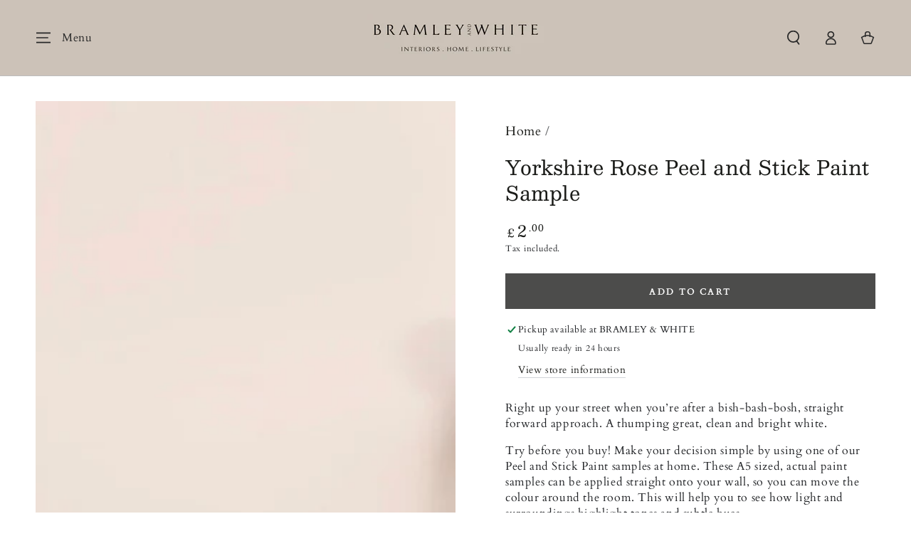

--- FILE ---
content_type: text/html; charset=utf-8
request_url: https://bramleyandwhite.co.uk/products/yorkshire-rose-wall-paint-sample
body_size: 42176
content:
<!doctype html>
<html class="no-js" lang="en">
  <head>
    <meta charset="utf-8">
    <meta http-equiv="X-UA-Compatible" content="IE=edge">
    <meta name="viewport" content="width=device-width,initial-scale=1">
    <meta name="theme-color" content="">
    <link rel="canonical" href="https://bramleyandwhite.co.uk/products/yorkshire-rose-wall-paint-sample">
    <link rel="preconnect" href="https://cdn.shopify.com" crossorigin><link rel="icon" type="image/png" href="//bramleyandwhite.co.uk/cdn/shop/files/bramley_logo.png?crop=center&height=32&v=1637237362&width=32"><link rel="preconnect" href="https://fonts.shopifycdn.com" crossorigin><title>
      Bramley &amp; White | Frenchic - Yorkshire Rose - Wall Paint Sample
</title><meta name="description" content="Straightforward but never simple! Sample Frenchic&#39;s stunning white colour. Make any look space brighter and more sophisticated with a touch of mystery. Amazing!">

<meta property="og:site_name" content="Bramley &amp; White">
<meta property="og:url" content="https://bramleyandwhite.co.uk/products/yorkshire-rose-wall-paint-sample">
<meta property="og:title" content="Bramley &amp; White | Frenchic - Yorkshire Rose - Wall Paint Sample">
<meta property="og:type" content="product">
<meta property="og:description" content="Straightforward but never simple! Sample Frenchic&#39;s stunning white colour. Make any look space brighter and more sophisticated with a touch of mystery. Amazing!"><meta property="og:image" content="http://bramleyandwhite.co.uk/cdn/shop/products/image_fbfc1305-f0cb-45fa-a46d-cfe94fc52170.jpg?v=1651343705">
  <meta property="og:image:secure_url" content="https://bramleyandwhite.co.uk/cdn/shop/products/image_fbfc1305-f0cb-45fa-a46d-cfe94fc52170.jpg?v=1651343705">
  <meta property="og:image:width" content="878">
  <meta property="og:image:height" content="888"><meta property="og:price:amount" content="2.00">
  <meta property="og:price:currency" content="GBP"><meta name="twitter:card" content="summary_large_image">
<meta name="twitter:title" content="Bramley &amp; White | Frenchic - Yorkshire Rose - Wall Paint Sample">
<meta name="twitter:description" content="Straightforward but never simple! Sample Frenchic&#39;s stunning white colour. Make any look space brighter and more sophisticated with a touch of mystery. Amazing!">


    <script async crossorigin fetchpriority="high" src="/cdn/shopifycloud/importmap-polyfill/es-modules-shim.2.4.0.js"></script>
<script type="importmap">
      {
        "imports": {
          "mdl-scrollsnap": "//bramleyandwhite.co.uk/cdn/shop/t/18/assets/scrollsnap.js?v=147899007897298425641760265572"
        }
      }
    </script>

    <script src="//bramleyandwhite.co.uk/cdn/shop/t/18/assets/vendor-v4.js" defer="defer"></script>
    <script src="//bramleyandwhite.co.uk/cdn/shop/t/18/assets/pubsub.js?v=64530984355039965911760265568" defer="defer"></script>
    <script src="//bramleyandwhite.co.uk/cdn/shop/t/18/assets/global.js?v=66632839301928794521760265570" defer="defer"></script>
    <script src="//bramleyandwhite.co.uk/cdn/shop/t/18/assets/modules-basis.js?v=92194030410068619331760265567" defer="defer"></script>

    <script>window.performance && window.performance.mark && window.performance.mark('shopify.content_for_header.start');</script><meta name="google-site-verification" content="uX7AZQFoUKrvJNvK2Al51USHTuM_mlCpbJgKMIzw3IM">
<meta id="shopify-digital-wallet" name="shopify-digital-wallet" content="/23718197/digital_wallets/dialog">
<meta name="shopify-checkout-api-token" content="589bd61df1118e6909440f7abe69d19a">
<meta id="in-context-paypal-metadata" data-shop-id="23718197" data-venmo-supported="false" data-environment="production" data-locale="en_US" data-paypal-v4="true" data-currency="GBP">
<link rel="alternate" type="application/json+oembed" href="https://bramleyandwhite.co.uk/products/yorkshire-rose-wall-paint-sample.oembed">
<script async="async" src="/checkouts/internal/preloads.js?locale=en-GB"></script>
<link rel="preconnect" href="https://shop.app" crossorigin="anonymous">
<script async="async" src="https://shop.app/checkouts/internal/preloads.js?locale=en-GB&shop_id=23718197" crossorigin="anonymous"></script>
<script id="apple-pay-shop-capabilities" type="application/json">{"shopId":23718197,"countryCode":"GB","currencyCode":"GBP","merchantCapabilities":["supports3DS"],"merchantId":"gid:\/\/shopify\/Shop\/23718197","merchantName":"Bramley \u0026 White","requiredBillingContactFields":["postalAddress","email","phone"],"requiredShippingContactFields":["postalAddress","email","phone"],"shippingType":"shipping","supportedNetworks":["visa","maestro","masterCard","amex","discover","elo"],"total":{"type":"pending","label":"Bramley \u0026 White","amount":"1.00"},"shopifyPaymentsEnabled":true,"supportsSubscriptions":true}</script>
<script id="shopify-features" type="application/json">{"accessToken":"589bd61df1118e6909440f7abe69d19a","betas":["rich-media-storefront-analytics"],"domain":"bramleyandwhite.co.uk","predictiveSearch":true,"shopId":23718197,"locale":"en"}</script>
<script>var Shopify = Shopify || {};
Shopify.shop = "bramley-white.myshopify.com";
Shopify.locale = "en";
Shopify.currency = {"active":"GBP","rate":"1.0"};
Shopify.country = "GB";
Shopify.theme = {"name":"Bramley-White\/main","id":181005615483,"schema_name":"Be Yours","schema_version":"8.1.1","theme_store_id":null,"role":"main"};
Shopify.theme.handle = "null";
Shopify.theme.style = {"id":null,"handle":null};
Shopify.cdnHost = "bramleyandwhite.co.uk/cdn";
Shopify.routes = Shopify.routes || {};
Shopify.routes.root = "/";</script>
<script type="module">!function(o){(o.Shopify=o.Shopify||{}).modules=!0}(window);</script>
<script>!function(o){function n(){var o=[];function n(){o.push(Array.prototype.slice.apply(arguments))}return n.q=o,n}var t=o.Shopify=o.Shopify||{};t.loadFeatures=n(),t.autoloadFeatures=n()}(window);</script>
<script>
  window.ShopifyPay = window.ShopifyPay || {};
  window.ShopifyPay.apiHost = "shop.app\/pay";
  window.ShopifyPay.redirectState = null;
</script>
<script id="shop-js-analytics" type="application/json">{"pageType":"product"}</script>
<script defer="defer" async type="module" src="//bramleyandwhite.co.uk/cdn/shopifycloud/shop-js/modules/v2/client.init-shop-cart-sync_BT-GjEfc.en.esm.js"></script>
<script defer="defer" async type="module" src="//bramleyandwhite.co.uk/cdn/shopifycloud/shop-js/modules/v2/chunk.common_D58fp_Oc.esm.js"></script>
<script defer="defer" async type="module" src="//bramleyandwhite.co.uk/cdn/shopifycloud/shop-js/modules/v2/chunk.modal_xMitdFEc.esm.js"></script>
<script type="module">
  await import("//bramleyandwhite.co.uk/cdn/shopifycloud/shop-js/modules/v2/client.init-shop-cart-sync_BT-GjEfc.en.esm.js");
await import("//bramleyandwhite.co.uk/cdn/shopifycloud/shop-js/modules/v2/chunk.common_D58fp_Oc.esm.js");
await import("//bramleyandwhite.co.uk/cdn/shopifycloud/shop-js/modules/v2/chunk.modal_xMitdFEc.esm.js");

  window.Shopify.SignInWithShop?.initShopCartSync?.({"fedCMEnabled":true,"windoidEnabled":true});

</script>
<script>
  window.Shopify = window.Shopify || {};
  if (!window.Shopify.featureAssets) window.Shopify.featureAssets = {};
  window.Shopify.featureAssets['shop-js'] = {"shop-cart-sync":["modules/v2/client.shop-cart-sync_DZOKe7Ll.en.esm.js","modules/v2/chunk.common_D58fp_Oc.esm.js","modules/v2/chunk.modal_xMitdFEc.esm.js"],"init-fed-cm":["modules/v2/client.init-fed-cm_B6oLuCjv.en.esm.js","modules/v2/chunk.common_D58fp_Oc.esm.js","modules/v2/chunk.modal_xMitdFEc.esm.js"],"shop-cash-offers":["modules/v2/client.shop-cash-offers_D2sdYoxE.en.esm.js","modules/v2/chunk.common_D58fp_Oc.esm.js","modules/v2/chunk.modal_xMitdFEc.esm.js"],"shop-login-button":["modules/v2/client.shop-login-button_QeVjl5Y3.en.esm.js","modules/v2/chunk.common_D58fp_Oc.esm.js","modules/v2/chunk.modal_xMitdFEc.esm.js"],"pay-button":["modules/v2/client.pay-button_DXTOsIq6.en.esm.js","modules/v2/chunk.common_D58fp_Oc.esm.js","modules/v2/chunk.modal_xMitdFEc.esm.js"],"shop-button":["modules/v2/client.shop-button_DQZHx9pm.en.esm.js","modules/v2/chunk.common_D58fp_Oc.esm.js","modules/v2/chunk.modal_xMitdFEc.esm.js"],"avatar":["modules/v2/client.avatar_BTnouDA3.en.esm.js"],"init-windoid":["modules/v2/client.init-windoid_CR1B-cfM.en.esm.js","modules/v2/chunk.common_D58fp_Oc.esm.js","modules/v2/chunk.modal_xMitdFEc.esm.js"],"init-shop-for-new-customer-accounts":["modules/v2/client.init-shop-for-new-customer-accounts_C_vY_xzh.en.esm.js","modules/v2/client.shop-login-button_QeVjl5Y3.en.esm.js","modules/v2/chunk.common_D58fp_Oc.esm.js","modules/v2/chunk.modal_xMitdFEc.esm.js"],"init-shop-email-lookup-coordinator":["modules/v2/client.init-shop-email-lookup-coordinator_BI7n9ZSv.en.esm.js","modules/v2/chunk.common_D58fp_Oc.esm.js","modules/v2/chunk.modal_xMitdFEc.esm.js"],"init-shop-cart-sync":["modules/v2/client.init-shop-cart-sync_BT-GjEfc.en.esm.js","modules/v2/chunk.common_D58fp_Oc.esm.js","modules/v2/chunk.modal_xMitdFEc.esm.js"],"shop-toast-manager":["modules/v2/client.shop-toast-manager_DiYdP3xc.en.esm.js","modules/v2/chunk.common_D58fp_Oc.esm.js","modules/v2/chunk.modal_xMitdFEc.esm.js"],"init-customer-accounts":["modules/v2/client.init-customer-accounts_D9ZNqS-Q.en.esm.js","modules/v2/client.shop-login-button_QeVjl5Y3.en.esm.js","modules/v2/chunk.common_D58fp_Oc.esm.js","modules/v2/chunk.modal_xMitdFEc.esm.js"],"init-customer-accounts-sign-up":["modules/v2/client.init-customer-accounts-sign-up_iGw4briv.en.esm.js","modules/v2/client.shop-login-button_QeVjl5Y3.en.esm.js","modules/v2/chunk.common_D58fp_Oc.esm.js","modules/v2/chunk.modal_xMitdFEc.esm.js"],"shop-follow-button":["modules/v2/client.shop-follow-button_CqMgW2wH.en.esm.js","modules/v2/chunk.common_D58fp_Oc.esm.js","modules/v2/chunk.modal_xMitdFEc.esm.js"],"checkout-modal":["modules/v2/client.checkout-modal_xHeaAweL.en.esm.js","modules/v2/chunk.common_D58fp_Oc.esm.js","modules/v2/chunk.modal_xMitdFEc.esm.js"],"shop-login":["modules/v2/client.shop-login_D91U-Q7h.en.esm.js","modules/v2/chunk.common_D58fp_Oc.esm.js","modules/v2/chunk.modal_xMitdFEc.esm.js"],"lead-capture":["modules/v2/client.lead-capture_BJmE1dJe.en.esm.js","modules/v2/chunk.common_D58fp_Oc.esm.js","modules/v2/chunk.modal_xMitdFEc.esm.js"],"payment-terms":["modules/v2/client.payment-terms_Ci9AEqFq.en.esm.js","modules/v2/chunk.common_D58fp_Oc.esm.js","modules/v2/chunk.modal_xMitdFEc.esm.js"]};
</script>
<script>(function() {
  var isLoaded = false;
  function asyncLoad() {
    if (isLoaded) return;
    isLoaded = true;
    var urls = ["\/\/shopify.privy.com\/widget.js?shop=bramley-white.myshopify.com","\/\/shopify.privy.com\/widget.js?shop=bramley-white.myshopify.com","https:\/\/ecommplugins-scripts.trustpilot.com\/v2.1\/js\/header.min.js?settings=eyJrZXkiOiJ5dW1MSVBiZnBiTEhNNWROIiwicyI6Im5vbmUifQ==\u0026shop=bramley-white.myshopify.com","https:\/\/ecommplugins-trustboxsettings.trustpilot.com\/bramley-white.myshopify.com.js?settings=1622362248495\u0026shop=bramley-white.myshopify.com","https:\/\/cdn.nfcube.com\/instafeed-c7c7540759cb3cbe60f1446d69c73b62.js?shop=bramley-white.myshopify.com"];
    for (var i = 0; i < urls.length; i++) {
      var s = document.createElement('script');
      s.type = 'text/javascript';
      s.async = true;
      s.src = urls[i];
      var x = document.getElementsByTagName('script')[0];
      x.parentNode.insertBefore(s, x);
    }
  };
  if(window.attachEvent) {
    window.attachEvent('onload', asyncLoad);
  } else {
    window.addEventListener('load', asyncLoad, false);
  }
})();</script>
<script id="__st">var __st={"a":23718197,"offset":0,"reqid":"fd65b1a3-bf53-4bf6-b675-7b62476c02e5-1769425610","pageurl":"bramleyandwhite.co.uk\/products\/yorkshire-rose-wall-paint-sample","u":"5370a715b56f","p":"product","rtyp":"product","rid":6677453668446};</script>
<script>window.ShopifyPaypalV4VisibilityTracking = true;</script>
<script id="captcha-bootstrap">!function(){'use strict';const t='contact',e='account',n='new_comment',o=[[t,t],['blogs',n],['comments',n],[t,'customer']],c=[[e,'customer_login'],[e,'guest_login'],[e,'recover_customer_password'],[e,'create_customer']],r=t=>t.map((([t,e])=>`form[action*='/${t}']:not([data-nocaptcha='true']) input[name='form_type'][value='${e}']`)).join(','),a=t=>()=>t?[...document.querySelectorAll(t)].map((t=>t.form)):[];function s(){const t=[...o],e=r(t);return a(e)}const i='password',u='form_key',d=['recaptcha-v3-token','g-recaptcha-response','h-captcha-response',i],f=()=>{try{return window.sessionStorage}catch{return}},m='__shopify_v',_=t=>t.elements[u];function p(t,e,n=!1){try{const o=window.sessionStorage,c=JSON.parse(o.getItem(e)),{data:r}=function(t){const{data:e,action:n}=t;return t[m]||n?{data:e,action:n}:{data:t,action:n}}(c);for(const[e,n]of Object.entries(r))t.elements[e]&&(t.elements[e].value=n);n&&o.removeItem(e)}catch(o){console.error('form repopulation failed',{error:o})}}const l='form_type',E='cptcha';function T(t){t.dataset[E]=!0}const w=window,h=w.document,L='Shopify',v='ce_forms',y='captcha';let A=!1;((t,e)=>{const n=(g='f06e6c50-85a8-45c8-87d0-21a2b65856fe',I='https://cdn.shopify.com/shopifycloud/storefront-forms-hcaptcha/ce_storefront_forms_captcha_hcaptcha.v1.5.2.iife.js',D={infoText:'Protected by hCaptcha',privacyText:'Privacy',termsText:'Terms'},(t,e,n)=>{const o=w[L][v],c=o.bindForm;if(c)return c(t,g,e,D).then(n);var r;o.q.push([[t,g,e,D],n]),r=I,A||(h.body.append(Object.assign(h.createElement('script'),{id:'captcha-provider',async:!0,src:r})),A=!0)});var g,I,D;w[L]=w[L]||{},w[L][v]=w[L][v]||{},w[L][v].q=[],w[L][y]=w[L][y]||{},w[L][y].protect=function(t,e){n(t,void 0,e),T(t)},Object.freeze(w[L][y]),function(t,e,n,w,h,L){const[v,y,A,g]=function(t,e,n){const i=e?o:[],u=t?c:[],d=[...i,...u],f=r(d),m=r(i),_=r(d.filter((([t,e])=>n.includes(e))));return[a(f),a(m),a(_),s()]}(w,h,L),I=t=>{const e=t.target;return e instanceof HTMLFormElement?e:e&&e.form},D=t=>v().includes(t);t.addEventListener('submit',(t=>{const e=I(t);if(!e)return;const n=D(e)&&!e.dataset.hcaptchaBound&&!e.dataset.recaptchaBound,o=_(e),c=g().includes(e)&&(!o||!o.value);(n||c)&&t.preventDefault(),c&&!n&&(function(t){try{if(!f())return;!function(t){const e=f();if(!e)return;const n=_(t);if(!n)return;const o=n.value;o&&e.removeItem(o)}(t);const e=Array.from(Array(32),(()=>Math.random().toString(36)[2])).join('');!function(t,e){_(t)||t.append(Object.assign(document.createElement('input'),{type:'hidden',name:u})),t.elements[u].value=e}(t,e),function(t,e){const n=f();if(!n)return;const o=[...t.querySelectorAll(`input[type='${i}']`)].map((({name:t})=>t)),c=[...d,...o],r={};for(const[a,s]of new FormData(t).entries())c.includes(a)||(r[a]=s);n.setItem(e,JSON.stringify({[m]:1,action:t.action,data:r}))}(t,e)}catch(e){console.error('failed to persist form',e)}}(e),e.submit())}));const S=(t,e)=>{t&&!t.dataset[E]&&(n(t,e.some((e=>e===t))),T(t))};for(const o of['focusin','change'])t.addEventListener(o,(t=>{const e=I(t);D(e)&&S(e,y())}));const B=e.get('form_key'),M=e.get(l),P=B&&M;t.addEventListener('DOMContentLoaded',(()=>{const t=y();if(P)for(const e of t)e.elements[l].value===M&&p(e,B);[...new Set([...A(),...v().filter((t=>'true'===t.dataset.shopifyCaptcha))])].forEach((e=>S(e,t)))}))}(h,new URLSearchParams(w.location.search),n,t,e,['guest_login'])})(!0,!0)}();</script>
<script integrity="sha256-4kQ18oKyAcykRKYeNunJcIwy7WH5gtpwJnB7kiuLZ1E=" data-source-attribution="shopify.loadfeatures" defer="defer" src="//bramleyandwhite.co.uk/cdn/shopifycloud/storefront/assets/storefront/load_feature-a0a9edcb.js" crossorigin="anonymous"></script>
<script crossorigin="anonymous" defer="defer" src="//bramleyandwhite.co.uk/cdn/shopifycloud/storefront/assets/shopify_pay/storefront-65b4c6d7.js?v=20250812"></script>
<script data-source-attribution="shopify.dynamic_checkout.dynamic.init">var Shopify=Shopify||{};Shopify.PaymentButton=Shopify.PaymentButton||{isStorefrontPortableWallets:!0,init:function(){window.Shopify.PaymentButton.init=function(){};var t=document.createElement("script");t.src="https://bramleyandwhite.co.uk/cdn/shopifycloud/portable-wallets/latest/portable-wallets.en.js",t.type="module",document.head.appendChild(t)}};
</script>
<script data-source-attribution="shopify.dynamic_checkout.buyer_consent">
  function portableWalletsHideBuyerConsent(e){var t=document.getElementById("shopify-buyer-consent"),n=document.getElementById("shopify-subscription-policy-button");t&&n&&(t.classList.add("hidden"),t.setAttribute("aria-hidden","true"),n.removeEventListener("click",e))}function portableWalletsShowBuyerConsent(e){var t=document.getElementById("shopify-buyer-consent"),n=document.getElementById("shopify-subscription-policy-button");t&&n&&(t.classList.remove("hidden"),t.removeAttribute("aria-hidden"),n.addEventListener("click",e))}window.Shopify?.PaymentButton&&(window.Shopify.PaymentButton.hideBuyerConsent=portableWalletsHideBuyerConsent,window.Shopify.PaymentButton.showBuyerConsent=portableWalletsShowBuyerConsent);
</script>
<script data-source-attribution="shopify.dynamic_checkout.cart.bootstrap">document.addEventListener("DOMContentLoaded",(function(){function t(){return document.querySelector("shopify-accelerated-checkout-cart, shopify-accelerated-checkout")}if(t())Shopify.PaymentButton.init();else{new MutationObserver((function(e,n){t()&&(Shopify.PaymentButton.init(),n.disconnect())})).observe(document.body,{childList:!0,subtree:!0})}}));
</script>
<link id="shopify-accelerated-checkout-styles" rel="stylesheet" media="screen" href="https://bramleyandwhite.co.uk/cdn/shopifycloud/portable-wallets/latest/accelerated-checkout-backwards-compat.css" crossorigin="anonymous">
<style id="shopify-accelerated-checkout-cart">
        #shopify-buyer-consent {
  margin-top: 1em;
  display: inline-block;
  width: 100%;
}

#shopify-buyer-consent.hidden {
  display: none;
}

#shopify-subscription-policy-button {
  background: none;
  border: none;
  padding: 0;
  text-decoration: underline;
  font-size: inherit;
  cursor: pointer;
}

#shopify-subscription-policy-button::before {
  box-shadow: none;
}

      </style>
<script id="sections-script" data-sections="header" defer="defer" src="//bramleyandwhite.co.uk/cdn/shop/t/18/compiled_assets/scripts.js?v=3052"></script>
<script>window.performance && window.performance.mark && window.performance.mark('shopify.content_for_header.end');</script>

<style data-shopify>@font-face {
  font-family: Cardo;
  font-weight: 400;
  font-style: normal;
  font-display: swap;
  src: url("//bramleyandwhite.co.uk/cdn/fonts/cardo/cardo_n4.8d7bdd0369840597cbb62dc8a447619701d8d34a.woff2") format("woff2"),
       url("//bramleyandwhite.co.uk/cdn/fonts/cardo/cardo_n4.23b63d1eff80cb5da813c4cccb6427058253ce24.woff") format("woff");
}

  
  @font-face {
  font-family: Cardo;
  font-weight: 400;
  font-style: italic;
  font-display: swap;
  src: url("//bramleyandwhite.co.uk/cdn/fonts/cardo/cardo_i4.0e32d2e32a36e77888e9a063b238f6034ace33a8.woff2") format("woff2"),
       url("//bramleyandwhite.co.uk/cdn/fonts/cardo/cardo_i4.40eb4278c959c5ae2eecf636849faa186b42d298.woff") format("woff");
}

  
  @font-face {
  font-family: Besley;
  font-weight: 400;
  font-style: normal;
  font-display: swap;
  src: url("//bramleyandwhite.co.uk/cdn/fonts/besley/besley_n4.63b3ba79124e9efd5f425a6785cb953541abbde0.woff2") format("woff2"),
       url("//bramleyandwhite.co.uk/cdn/fonts/besley/besley_n4.a92dcaabaec414e1c5313cc53a6aa59c07f32993.woff") format("woff");
}

  @font-face {
  font-family: Besley;
  font-weight: 600;
  font-style: normal;
  font-display: swap;
  src: url("//bramleyandwhite.co.uk/cdn/fonts/besley/besley_n6.8043066914f55c9cdffa4000232b9092dac066ea.woff2") format("woff2"),
       url("//bramleyandwhite.co.uk/cdn/fonts/besley/besley_n6.24efada092eee8a063f0f334585392addec5d000.woff") format("woff");
}


  :root {
    --font-body-family: Cardo, serif;
    --font-body-style: normal;
    --font-body-weight: 400;

    --font-heading-family: Besley, serif;
    --font-heading-style: normal;
    --font-heading-weight: 400;

    --font-body-scale: 1.0;
    --font-heading-scale: 1.0;

    --font-navigation-family: var(--font-heading-family);
    --font-navigation-size: 12px;
    --font-navigation-weight: var(--font-heading-weight);
    --font-button-family: var(--font-body-family);
    --font-button-size: 12px;
    --font-button-baseline: 0.2rem;
    --font-price-family: var(--font-heading-family);
    --font-price-scale: var(--font-heading-scale);

    --color-base-text: 33, 35, 38;
    --color-base-background: 255, 255, 255;
    --color-base-solid-button-labels: 255, 255, 255;
    --color-base-outline-button-labels: 26, 27, 24;
    --color-base-accent: 76, 76, 75;
    --color-base-heading: 26, 27, 24;
    --color-base-border: 210, 213, 217;
    --color-placeholder: 243, 243, 243;
    --color-overlay: 33, 35, 38;
    --color-keyboard-focus: 135, 173, 245;
    --color-shadow: 168, 232, 226;
    --shadow-opacity: 1;

    --color-background-dark: 235, 235, 235;
    --color-price: #1a1b18;
    --color-sale-price: #d72c0d;
    --color-sale-badge-background: #d72c0d;
    --color-reviews: #ffb503;
    --color-critical: #d72c0d;
    --color-success: #008060;
    --color-highlight: 187, 255, 0;

    --payment-terms-background-color: #ffffff;
    --page-width: 160rem;
    --page-width-margin: 0rem;

    --card-color-scheme: var(--color-placeholder);
    --card-text-alignment: left;
    --card-flex-alignment: flex-left;
    --card-image-padding: 0px;
    --card-border-width: 0px;
    --card-radius: 0px;
    --card-shadow-horizontal-offset: 0px;
    --card-shadow-vertical-offset: 0px;
    
    --button-radius: 0px;
    --button-border-width: 1px;
    --button-shadow-horizontal-offset: 0px;
    --button-shadow-vertical-offset: 0px;

    --spacing-sections-desktop: 0px;
    --spacing-sections-mobile: 0px;

    --gradient-free-ship-progress: linear-gradient(325deg,#F9423A 0,#F1E04D 100%);
    --gradient-free-ship-complete: linear-gradient(325deg, #049cff 0, #35ee7a 100%);

    --plabel-price-tag-color: #000000;
    --plabel-price-tag-background: #d1d5db;
    --plabel-price-tag-height: 2.5rem;

    --swatch-outline-color: #f4f6f8;
  }

  *,
  *::before,
  *::after {
    box-sizing: inherit;
  }

  html {
    box-sizing: border-box;
    font-size: calc(var(--font-body-scale) * 62.5%);
    height: 100%;
  }

  body {
    min-height: 100%;
    margin: 0;
    font-size: 1.5rem;
    letter-spacing: 0.06rem;
    line-height: calc(1 + 0.8 / var(--font-body-scale));
    font-family: var(--font-body-family);
    font-style: var(--font-body-style);
    font-weight: var(--font-body-weight);
  }

  @media screen and (min-width: 750px) {
    body {
      font-size: 1.6rem;
    }
  }</style><link href="//bramleyandwhite.co.uk/cdn/shop/t/18/assets/base.css?v=127760233271094599571760265567" rel="stylesheet" type="text/css" media="all" /><link href="//bramleyandwhite.co.uk/cdn/shop/t/18/assets/theme.css?v=151616415969809830011760265567" rel="stylesheet" type="text/css" media="all" /><link rel="stylesheet" href="//bramleyandwhite.co.uk/cdn/shop/t/18/assets/apps.css?v=42525093157816273151760265567" media="print" fetchpriority="low" onload="this.media='all'"><link rel="preload" as="font" href="//bramleyandwhite.co.uk/cdn/fonts/cardo/cardo_n4.8d7bdd0369840597cbb62dc8a447619701d8d34a.woff2" type="font/woff2" crossorigin><link rel="preload" as="font" href="//bramleyandwhite.co.uk/cdn/fonts/besley/besley_n4.63b3ba79124e9efd5f425a6785cb953541abbde0.woff2" type="font/woff2" crossorigin><link rel="stylesheet" href="//bramleyandwhite.co.uk/cdn/shop/t/18/assets/component-predictive-search.css?v=171241558667998333131760265575" media="print" onload="this.media='all'"><link rel="stylesheet" href="//bramleyandwhite.co.uk/cdn/shop/t/18/assets/component-quick-view.css?v=161742497119562552051760265571" media="print" onload="this.media='all'"><link rel="stylesheet" href="//bramleyandwhite.co.uk/cdn/shop/t/18/assets/component-color-swatches.css?v=137917337132227131921760265571" media="print" onload="this.media='all'"><script>
  document.documentElement.classList.replace('no-js', 'js');

  window.theme = window.theme || {};

  theme.routes = {
    root_url: '/',
    cart_url: '/cart',
    cart_add_url: '/cart/add',
    cart_change_url: '/cart/change',
    cart_update_url: '/cart/update',
    search_url: '/search',
    predictive_search_url: '/search/suggest'
  };

  theme.cartStrings = {
    error: `There was an error while updating your cart. Please try again.`,
    quantityError: `You can only add [quantity] of this item to your cart.`
  };

  theme.variantStrings = {
    addToCart: `Add to cart`,
    soldOut: `Sold out`,
    unavailable: `Unavailable`,
    preOrder: `Pre-order`
  };

  theme.accessibilityStrings = {
    imageAvailable: `Image [index] is now available in gallery view`,
    shareSuccess: `Link copied to clipboard!`
  }

  theme.dateStrings = {
    d: `D`,
    day: `Day`,
    days: `Days`,
    hour: `Hour`,
    hours: `Hours`,
    minute: `Min`,
    minutes: `Mins`,
    second: `Sec`,
    seconds: `Secs`
  };theme.shopSettings = {
    moneyFormat: "£{{amount}}",
    isoCode: "GBP",
    cartDrawer: true,
    currencyCode: false,
    giftwrapRate: 'product'
  };

  theme.settings = {
    themeName: 'Be Yours',
    themeVersion: '8.1.1',
    agencyId: ''
  };

  /*! (c) Andrea Giammarchi @webreflection ISC */
  !function(){"use strict";var e=function(e,t){var n=function(e){for(var t=0,n=e.length;t<n;t++)r(e[t])},r=function(e){var t=e.target,n=e.attributeName,r=e.oldValue;t.attributeChangedCallback(n,r,t.getAttribute(n))};return function(o,a){var l=o.constructor.observedAttributes;return l&&e(a).then((function(){new t(n).observe(o,{attributes:!0,attributeOldValue:!0,attributeFilter:l});for(var e=0,a=l.length;e<a;e++)o.hasAttribute(l[e])&&r({target:o,attributeName:l[e],oldValue:null})})),o}};function t(e,t){(null==t||t>e.length)&&(t=e.length);for(var n=0,r=new Array(t);n<t;n++)r[n]=e[n];return r}function n(e,n){var r="undefined"!=typeof Symbol&&e[Symbol.iterator]||e["@@iterator"];if(!r){if(Array.isArray(e)||(r=function(e,n){if(e){if("string"==typeof e)return t(e,n);var r=Object.prototype.toString.call(e).slice(8,-1);return"Object"===r&&e.constructor&&(r=e.constructor.name),"Map"===r||"Set"===r?Array.from(e):"Arguments"===r||/^(?:Ui|I)nt(?:8|16|32)(?:Clamped)?Array$/.test(r)?t(e,n):void 0}}(e))||n&&e&&"number"==typeof e.length){r&&(e=r);var o=0,a=function(){};return{s:a,n:function(){return o>=e.length?{done:!0}:{done:!1,value:e[o++]}},e:function(e){throw e},f:a}}throw new TypeError("Invalid attempt to iterate non-iterable instance.\nIn order to be iterable, non-array objects must have a [Symbol.iterator]() method.")}var l,i=!0,u=!1;return{s:function(){r=r.call(e)},n:function(){var e=r.next();return i=e.done,e},e:function(e){u=!0,l=e},f:function(){try{i||null==r.return||r.return()}finally{if(u)throw l}}}}
  /*! (c) Andrea Giammarchi - ISC */var r=!0,o=!1,a="querySelectorAll",l="querySelectorAll",i=self,u=i.document,c=i.Element,s=i.MutationObserver,f=i.Set,d=i.WeakMap,h=function(e){return l in e},v=[].filter,g=function(e){var t=new d,i=function(n,r){var o;if(r)for(var a,l=function(e){return e.matches||e.webkitMatchesSelector||e.msMatchesSelector}(n),i=0,u=p.length;i<u;i++)l.call(n,a=p[i])&&(t.has(n)||t.set(n,new f),(o=t.get(n)).has(a)||(o.add(a),e.handle(n,r,a)));else t.has(n)&&(o=t.get(n),t.delete(n),o.forEach((function(t){e.handle(n,r,t)})))},g=function(e){for(var t=!(arguments.length>1&&void 0!==arguments[1])||arguments[1],n=0,r=e.length;n<r;n++)i(e[n],t)},p=e.query,y=e.root||u,m=function(e){var t=arguments.length>1&&void 0!==arguments[1]?arguments[1]:document,l=arguments.length>2&&void 0!==arguments[2]?arguments[2]:MutationObserver,i=arguments.length>3&&void 0!==arguments[3]?arguments[3]:["*"],u=function t(o,l,i,u,c,s){var f,d=n(o);try{for(d.s();!(f=d.n()).done;){var h=f.value;(s||a in h)&&(c?i.has(h)||(i.add(h),u.delete(h),e(h,c)):u.has(h)||(u.add(h),i.delete(h),e(h,c)),s||t(h[a](l),l,i,u,c,r))}}catch(e){d.e(e)}finally{d.f()}},c=new l((function(e){if(i.length){var t,a=i.join(","),l=new Set,c=new Set,s=n(e);try{for(s.s();!(t=s.n()).done;){var f=t.value,d=f.addedNodes,h=f.removedNodes;u(h,a,l,c,o,o),u(d,a,l,c,r,o)}}catch(e){s.e(e)}finally{s.f()}}})),s=c.observe;return(c.observe=function(e){return s.call(c,e,{subtree:r,childList:r})})(t),c}(i,y,s,p),b=c.prototype.attachShadow;return b&&(c.prototype.attachShadow=function(e){var t=b.call(this,e);return m.observe(t),t}),p.length&&g(y[l](p)),{drop:function(e){for(var n=0,r=e.length;n<r;n++)t.delete(e[n])},flush:function(){for(var e=m.takeRecords(),t=0,n=e.length;t<n;t++)g(v.call(e[t].removedNodes,h),!1),g(v.call(e[t].addedNodes,h),!0)},observer:m,parse:g}},p=self,y=p.document,m=p.Map,b=p.MutationObserver,w=p.Object,E=p.Set,S=p.WeakMap,A=p.Element,M=p.HTMLElement,O=p.Node,N=p.Error,C=p.TypeError,T=p.Reflect,q=w.defineProperty,I=w.keys,D=w.getOwnPropertyNames,L=w.setPrototypeOf,P=!self.customElements,k=function(e){for(var t=I(e),n=[],r=t.length,o=0;o<r;o++)n[o]=e[t[o]],delete e[t[o]];return function(){for(var o=0;o<r;o++)e[t[o]]=n[o]}};if(P){var x=function(){var e=this.constructor;if(!$.has(e))throw new C("Illegal constructor");var t=$.get(e);if(W)return z(W,t);var n=H.call(y,t);return z(L(n,e.prototype),t)},H=y.createElement,$=new m,_=new m,j=new m,R=new m,V=[],U=g({query:V,handle:function(e,t,n){var r=j.get(n);if(t&&!r.isPrototypeOf(e)){var o=k(e);W=L(e,r);try{new r.constructor}finally{W=null,o()}}var a="".concat(t?"":"dis","connectedCallback");a in r&&e[a]()}}).parse,W=null,F=function(e){if(!_.has(e)){var t,n=new Promise((function(e){t=e}));_.set(e,{$:n,_:t})}return _.get(e).$},z=e(F,b);q(self,"customElements",{configurable:!0,value:{define:function(e,t){if(R.has(e))throw new N('the name "'.concat(e,'" has already been used with this registry'));$.set(t,e),j.set(e,t.prototype),R.set(e,t),V.push(e),F(e).then((function(){U(y.querySelectorAll(e))})),_.get(e)._(t)},get:function(e){return R.get(e)},whenDefined:F}}),q(x.prototype=M.prototype,"constructor",{value:x}),q(self,"HTMLElement",{configurable:!0,value:x}),q(y,"createElement",{configurable:!0,value:function(e,t){var n=t&&t.is,r=n?R.get(n):R.get(e);return r?new r:H.call(y,e)}}),"isConnected"in O.prototype||q(O.prototype,"isConnected",{configurable:!0,get:function(){return!(this.ownerDocument.compareDocumentPosition(this)&this.DOCUMENT_POSITION_DISCONNECTED)}})}else if(P=!self.customElements.get("extends-li"))try{var B=function e(){return self.Reflect.construct(HTMLLIElement,[],e)};B.prototype=HTMLLIElement.prototype;var G="extends-li";self.customElements.define("extends-li",B,{extends:"li"}),P=y.createElement("li",{is:G}).outerHTML.indexOf(G)<0;var J=self.customElements,K=J.get,Q=J.whenDefined;q(self.customElements,"whenDefined",{configurable:!0,value:function(e){var t=this;return Q.call(this,e).then((function(n){return n||K.call(t,e)}))}})}catch(e){}if(P){var X=function(e){var t=ae.get(e);ve(t.querySelectorAll(this),e.isConnected)},Y=self.customElements,Z=y.createElement,ee=Y.define,te=Y.get,ne=Y.upgrade,re=T||{construct:function(e){return e.call(this)}},oe=re.construct,ae=new S,le=new E,ie=new m,ue=new m,ce=new m,se=new m,fe=[],de=[],he=function(e){return se.get(e)||te.call(Y,e)},ve=g({query:de,handle:function(e,t,n){var r=ce.get(n);if(t&&!r.isPrototypeOf(e)){var o=k(e);be=L(e,r);try{new r.constructor}finally{be=null,o()}}var a="".concat(t?"":"dis","connectedCallback");a in r&&e[a]()}}).parse,ge=g({query:fe,handle:function(e,t){ae.has(e)&&(t?le.add(e):le.delete(e),de.length&&X.call(de,e))}}).parse,pe=A.prototype.attachShadow;pe&&(A.prototype.attachShadow=function(e){var t=pe.call(this,e);return ae.set(this,t),t});var ye=function(e){if(!ue.has(e)){var t,n=new Promise((function(e){t=e}));ue.set(e,{$:n,_:t})}return ue.get(e).$},me=e(ye,b),be=null;D(self).filter((function(e){return/^HTML.*Element$/.test(e)})).forEach((function(e){var t=self[e];function n(){var e=this.constructor;if(!ie.has(e))throw new C("Illegal constructor");var n=ie.get(e),r=n.is,o=n.tag;if(r){if(be)return me(be,r);var a=Z.call(y,o);return a.setAttribute("is",r),me(L(a,e.prototype),r)}return oe.call(this,t,[],e)}q(n.prototype=t.prototype,"constructor",{value:n}),q(self,e,{value:n})})),q(y,"createElement",{configurable:!0,value:function(e,t){var n=t&&t.is;if(n){var r=se.get(n);if(r&&ie.get(r).tag===e)return new r}var o=Z.call(y,e);return n&&o.setAttribute("is",n),o}}),q(Y,"get",{configurable:!0,value:he}),q(Y,"whenDefined",{configurable:!0,value:ye}),q(Y,"upgrade",{configurable:!0,value:function(e){var t=e.getAttribute("is");if(t){var n=se.get(t);if(n)return void me(L(e,n.prototype),t)}ne.call(Y,e)}}),q(Y,"define",{configurable:!0,value:function(e,t,n){if(he(e))throw new N("'".concat(e,"' has already been defined as a custom element"));var r,o=n&&n.extends;ie.set(t,o?{is:e,tag:o}:{is:"",tag:e}),o?(r="".concat(o,'[is="').concat(e,'"]'),ce.set(r,t.prototype),se.set(e,t),de.push(r)):(ee.apply(Y,arguments),fe.push(r=e)),ye(e).then((function(){o?(ve(y.querySelectorAll(r)),le.forEach(X,[r])):ge(y.querySelectorAll(r))})),ue.get(e)._(t)}})}}();
</script>
<!-- BEGIN app block: shopify://apps/uppush-email-web-push/blocks/push-notification/89fcbaff-b715-4dc6-a755-6fdb7b790bee --><script
  defer
  async
  type="module"
  type="text/javascript"
>
  window.uppushExtVer = '1.37'
  console.log('Uppush launching...', window.uppushExtVer)

  window.uppushResource = 'https://cdn.shopify.com/extensions/019bf889-5d0f-7bea-883a-7e6a1643a12e/uppush-402/assets/uppush-notification.min.js'
  window.uppushAppCore = 'https://cdn.shopify.com/extensions/019bf889-5d0f-7bea-883a-7e6a1643a12e/uppush-402/assets/push-app.js'
  window.uppushMessagingCore = 'https://cdn.shopify.com/extensions/019bf889-5d0f-7bea-883a-7e6a1643a12e/uppush-402/assets/push-messaging.js'
  window.uppushExtension = {"automation":{"Abandoned cart recovery":true,"Back in stock":false,"Browse abandonment":false,"Price drop":false,"Shipping notifications":false},"browseAbandonedAutomation":{"_id":"67e4352aa84aa9fe3480c7fd","status":false,"type":"Browse abandonment","items":[{"status":true,"defer":"20 minutes","_id":"67e4352aa84aa9fe3480c7fe"},{"status":true,"defer":"2 hours","_id":"67e4352aa84aa9fe3480c7ff"},{"status":true,"defer":"1 day","_id":"67e4352aa84aa9fe3480c800"}],"minViewProductTime":15},"browseAbandonmentEmailTemplates":[{"_id":"67e4352aa84aa9fe3480c824","status":true,"defer":"30 minutes"},{"_id":"67e4352aa84aa9fe3480c825","status":true,"defer":"2 hours"},{"_id":"67e4352aa84aa9fe3480c826","status":true,"defer":"2 days"}],"popup":null,"isOlder1":false,"plan":"Free","pwa":{"enabled":true,"appColor":"#01B14F"},"appName":"Bramley \u0026 White","brandingRemoved":false,"logo":"https:\/\/cdn.shopify.com\/s\/files\/1\/2371\/8197\/files\/1cd61c46f31ec956918865863c74dbbb5c335827ca87e42ea7516b6f3911f37f1767948432729.png?v=1767948437"}
  window.jockeyUppushCustomExtension = 
  
  window.pushupCustomer = {
    email: '',
    phone: '',
    firstName: '',
    lastName: '',
    name: '',
    tags: null,
    id: '',
    address: null
  }
  window.pushupProduct = {"id":6677453668446,"title":"Yorkshire Rose Peel and Stick Paint Sample","handle":"yorkshire-rose-wall-paint-sample","description":"\u003cmeta charset=\"UTF-8\"\u003e\u003cmeta charset=\"UTF-8\"\u003e\u003cmeta charset=\"UTF-8\"\u003e\u003cmeta charset=\"UTF-8\"\u003e\u003cmeta charset=\"UTF-8\"\u003e\u003cmeta charset=\"UTF-8\"\u003e\u003cmeta charset=\"UTF-8\"\u003e\u003cmeta charset=\"UTF-8\"\u003e\u003cmeta charset=\"UTF-8\"\u003e\u003cmeta charset=\"UTF-8\"\u003e\u003cmeta charset=\"UTF-8\"\u003e\u003cmeta charset=\"UTF-8\"\u003e\u003cmeta charset=\"UTF-8\"\u003e\u003cmeta charset=\"UTF-8\"\u003e\u003cmeta charset=\"UTF-8\"\u003e\u003cmeta charset=\"UTF-8\"\u003e\n\u003cp\u003e\u003cspan\u003eRight up your street when you’re after a bish-bash-bosh, straight forward approach. A thumping great, clean and bright white.\u003c\/span\u003e\u003c\/p\u003e\n\u003cmeta charset=\"UTF-8\"\u003e\n\u003cp\u003e\u003cspan data-teams=\"true\"\u003eTry before you buy! Make your decision simple by using one of our Peel and Stick Paint samples at home. These A5 sized, actual paint samples can be applied straight onto your wall, so you can move the colour around the room. This will help you to see how light and surroundings highlight tones and subtle hues.\u003c\/span\u003e\u003c\/p\u003e\n\u003cp\u003e\u003cstrong\u003eColour also available as:\u003c\/strong\u003e\u003cbr\u003e\u003cimg src=\"https:\/\/cdn.shopify.com\/s\/files\/1\/1421\/4742\/files\/heart_sml_16x16.png?v=1661976903\"\u003e\u003cspan\u003e Soft satin Trim Paint range\u003c\/span\u003e\u003c\/p\u003e\n\u003cp\u003e \u003c\/p\u003e\n\u003cmeta charset=\"UTF-8\"\u003e\n\u003cp\u003eFrenchic Chalk Wall Paint is velvety, luxurious and practical! Ultra-matte with excellent coverage, this revolutionary product is durable, breathable and totally scrubbable with minimal VOCs and virtually no odour. But it’s not just for walls! It is also great for ceilings and other interior surfaces like woodwork, ceramic wall tiles and wood or concrete floors!\u003c\/p\u003e\n\u003cp\u003e\u003cstrong\u003eGeneral information\u003c\/strong\u003e\u003c\/p\u003e\n\u003cul\u003e\n\u003cli\u003eWater based\u003c\/li\u003e\n\u003cli\u003eSuitable for interior use only\u003c\/li\u003e\n\u003cli\u003eBreathable, chalk and mineral paint formulated for walls. Also suitable for internal woodwork, powder coated radiators, wall tiles (we recommend avoiding very wet areas like shower\/bath surrounds). \u003ca href=\"https:\/\/frenchicpaint.co.uk\/blogs\/frenchic-world\/can-you-paint-tiles\"\u003eHere is some useful information about painting tiles\u003c\/a\u003e. Also wood, concrete and most laminate floors with correct application – please note maintenance may be required in these situations.\u003c\/li\u003e\n\u003cli\u003eISO11998 Class 1 Wet Scrub rating - completely scrubbable once cured\u003c\/li\u003e\n\u003cli\u003eUKCA and EN71-3 certified (safe for use on children’s toys) EN71-3:2019+A1:2021 \u003c\/li\u003e\n\u003cli\u003eMinimal VOC content with virtually no odour\u003c\/li\u003e\n\u003cli\u003eFinish – ultra matte\u003c\/li\u003e\n\u003cli\u003eSelf-sealing - does not require a top coat for durability\u003c\/li\u003e\n\u003cli\u003eStir thoroughly with a wide implement, \u003ca href=\"https:\/\/frenchicpaint.co.uk\/collections\/accessories\/products\/paint-paddles\"\u003esuch as a Paint Paddle\u003c\/a\u003e, prior to each use\u003c\/li\u003e\n\u003cli\u003eSelf-priming – no primer or undercoat required\u003c\/li\u003e\n\u003c\/ul\u003e\n\u003cp\u003e\u003cstrong\u003eCoverage\u003c\/strong\u003e\u003c\/p\u003e\n\u003cul\u003e\n\u003cli\u003eA 2.5l tin will provide a coat of up to 35m\u003csup\u003e2\u003c\/sup\u003e, a 250ml tin, \u003cspan\u003e3.5m\u003c\/span\u003e\u003csup\u003e2\u003c\/sup\u003e. For a durable finish, 2 coats are required, so your 2.5l tin should provide full coverage for approximately 17.5m\u003csup\u003e2\u003c\/sup\u003e on non-porous surfaces. Thinner application may affect durability. Porous surfaces will affect the rate of coverage and require additional coats.\u003c\/li\u003e\n\u003c\/ul\u003e\n\u003cp\u003e\u003cstrong\u003ePreparation\u003c\/strong\u003e\u003c\/p\u003e\n\u003cul\u003e\n\u003cli\u003eEnsure surfaces are in suitable condition for painting and clean, dry, free from wax, grease of penetrating substances and in sound condition. If previously painted, remove loose or flaking paint. Fill any holes\/imperfections with a suitable filler.\u003c\/li\u003e\n\u003cli\u003eRecommended surface preparation in addition to the above – \u003ca href=\"https:\/\/frenchicpaint.co.uk\/collections\/frenchic-sugar-soap\"\u003eclean with Frenchic Sugar Soap\u003c\/a\u003e, rinse, dry, hand-sand sufficiently to abrade the surface and\/or to smooth any protrusions after filling. Wipe off any dust, paint away!\u003c\/li\u003e\n\u003cli\u003eTake care on opening the tin lid – \u003ca href=\"https:\/\/frenchicpaint.co.uk\/collections\/accessories\/products\/canopener\"\u003ea Frenchic tin opener is recommended\u003c\/a\u003e.\u003c\/li\u003e\n\u003cli\u003eStir thoroughly with a wide implement prior to each use.\u003c\/li\u003e\n\u003c\/ul\u003e\n\u003cp\u003e\u003cstrong\u003eApplication, drying and curing (hardening)\u003c\/strong\u003e\u003c\/p\u003e\n\u003cul\u003e\n\u003cli\u003e\n\u003ca href=\"https:\/\/frenchicpaint.co.uk\/collections\/brushes\"\u003eApply with a good quality brush\u003c\/a\u003e or roller. \u003cspan\u003e Also suitable for spraying - thin with up to 15% tap water and apply additional coat(s).\u003c\/span\u003e\n\u003c\/li\u003e\n\u003cli\u003eAllow a minimum of 2 hours between coats \u003cspan\u003e(even if the paint feels touch dry).\u003c\/span\u003e\n\u003c\/li\u003e\n\u003cli\u003eCuring time is up to 2 weeks in normal conditions. Treat the newly painted surface with care until then.\u003c\/li\u003e\n\u003cli\u003eFor floors, to avoid damaging the finish, do not walk on the area for 4 hours after painting and then with socks for the next 7 days. Also, try to keep pet paw claws off as well during this period. Do not allow the surface to become wet for at least a week. Continue to treat with care for up to 3 weeks.\u003c\/li\u003e\n\u003c\/ul\u003e\n\u003cp\u003e\u003cstrong\u003eClean up and storage\u003c\/strong\u003e\u003c\/p\u003e\n\u003cul\u003e\n\u003cli\u003eReseal tin after use. Clean up any spills immediately with water. Wash brushes\/rollers in warm, soapy water.\u003c\/li\u003e\n\u003cli\u003eDo not store where the tin could be subjected to damp, frost, freezing or high temperatures.\u003c\/li\u003e\n\u003c\/ul\u003e","published_at":"2022-04-30T19:34:58+01:00","created_at":"2022-04-30T19:34:28+01:00","vendor":"Frenchic","type":"","tags":["Chalk Wall \u0026 Trim Paint"],"price":200,"price_min":200,"price_max":200,"available":true,"price_varies":false,"compare_at_price":0,"compare_at_price_min":0,"compare_at_price_max":0,"compare_at_price_varies":false,"variants":[{"id":39689122480222,"title":"Default Title","option1":"Default Title","option2":null,"option3":null,"sku":"","requires_shipping":true,"taxable":true,"featured_image":null,"available":true,"name":"Yorkshire Rose Peel and Stick Paint Sample","public_title":null,"options":["Default Title"],"price":200,"weight":0,"compare_at_price":0,"inventory_quantity":1,"inventory_management":"shopify","inventory_policy":"deny","barcode":"000000000000887","requires_selling_plan":false,"selling_plan_allocations":[]}],"images":["\/\/bramleyandwhite.co.uk\/cdn\/shop\/products\/image_fbfc1305-f0cb-45fa-a46d-cfe94fc52170.jpg?v=1651343705"],"featured_image":"\/\/bramleyandwhite.co.uk\/cdn\/shop\/products\/image_fbfc1305-f0cb-45fa-a46d-cfe94fc52170.jpg?v=1651343705","options":["Title"],"media":[{"alt":null,"id":21218712977502,"position":1,"preview_image":{"aspect_ratio":0.989,"height":888,"width":878,"src":"\/\/bramleyandwhite.co.uk\/cdn\/shop\/products\/image_fbfc1305-f0cb-45fa-a46d-cfe94fc52170.jpg?v=1651343705"},"aspect_ratio":0.989,"height":888,"media_type":"image","src":"\/\/bramleyandwhite.co.uk\/cdn\/shop\/products\/image_fbfc1305-f0cb-45fa-a46d-cfe94fc52170.jpg?v=1651343705","width":878}],"requires_selling_plan":false,"selling_plan_groups":[],"content":"\u003cmeta charset=\"UTF-8\"\u003e\u003cmeta charset=\"UTF-8\"\u003e\u003cmeta charset=\"UTF-8\"\u003e\u003cmeta charset=\"UTF-8\"\u003e\u003cmeta charset=\"UTF-8\"\u003e\u003cmeta charset=\"UTF-8\"\u003e\u003cmeta charset=\"UTF-8\"\u003e\u003cmeta charset=\"UTF-8\"\u003e\u003cmeta charset=\"UTF-8\"\u003e\u003cmeta charset=\"UTF-8\"\u003e\u003cmeta charset=\"UTF-8\"\u003e\u003cmeta charset=\"UTF-8\"\u003e\u003cmeta charset=\"UTF-8\"\u003e\u003cmeta charset=\"UTF-8\"\u003e\u003cmeta charset=\"UTF-8\"\u003e\u003cmeta charset=\"UTF-8\"\u003e\n\u003cp\u003e\u003cspan\u003eRight up your street when you’re after a bish-bash-bosh, straight forward approach. A thumping great, clean and bright white.\u003c\/span\u003e\u003c\/p\u003e\n\u003cmeta charset=\"UTF-8\"\u003e\n\u003cp\u003e\u003cspan data-teams=\"true\"\u003eTry before you buy! Make your decision simple by using one of our Peel and Stick Paint samples at home. These A5 sized, actual paint samples can be applied straight onto your wall, so you can move the colour around the room. This will help you to see how light and surroundings highlight tones and subtle hues.\u003c\/span\u003e\u003c\/p\u003e\n\u003cp\u003e\u003cstrong\u003eColour also available as:\u003c\/strong\u003e\u003cbr\u003e\u003cimg src=\"https:\/\/cdn.shopify.com\/s\/files\/1\/1421\/4742\/files\/heart_sml_16x16.png?v=1661976903\"\u003e\u003cspan\u003e Soft satin Trim Paint range\u003c\/span\u003e\u003c\/p\u003e\n\u003cp\u003e \u003c\/p\u003e\n\u003cmeta charset=\"UTF-8\"\u003e\n\u003cp\u003eFrenchic Chalk Wall Paint is velvety, luxurious and practical! Ultra-matte with excellent coverage, this revolutionary product is durable, breathable and totally scrubbable with minimal VOCs and virtually no odour. But it’s not just for walls! It is also great for ceilings and other interior surfaces like woodwork, ceramic wall tiles and wood or concrete floors!\u003c\/p\u003e\n\u003cp\u003e\u003cstrong\u003eGeneral information\u003c\/strong\u003e\u003c\/p\u003e\n\u003cul\u003e\n\u003cli\u003eWater based\u003c\/li\u003e\n\u003cli\u003eSuitable for interior use only\u003c\/li\u003e\n\u003cli\u003eBreathable, chalk and mineral paint formulated for walls. Also suitable for internal woodwork, powder coated radiators, wall tiles (we recommend avoiding very wet areas like shower\/bath surrounds). \u003ca href=\"https:\/\/frenchicpaint.co.uk\/blogs\/frenchic-world\/can-you-paint-tiles\"\u003eHere is some useful information about painting tiles\u003c\/a\u003e. Also wood, concrete and most laminate floors with correct application – please note maintenance may be required in these situations.\u003c\/li\u003e\n\u003cli\u003eISO11998 Class 1 Wet Scrub rating - completely scrubbable once cured\u003c\/li\u003e\n\u003cli\u003eUKCA and EN71-3 certified (safe for use on children’s toys) EN71-3:2019+A1:2021 \u003c\/li\u003e\n\u003cli\u003eMinimal VOC content with virtually no odour\u003c\/li\u003e\n\u003cli\u003eFinish – ultra matte\u003c\/li\u003e\n\u003cli\u003eSelf-sealing - does not require a top coat for durability\u003c\/li\u003e\n\u003cli\u003eStir thoroughly with a wide implement, \u003ca href=\"https:\/\/frenchicpaint.co.uk\/collections\/accessories\/products\/paint-paddles\"\u003esuch as a Paint Paddle\u003c\/a\u003e, prior to each use\u003c\/li\u003e\n\u003cli\u003eSelf-priming – no primer or undercoat required\u003c\/li\u003e\n\u003c\/ul\u003e\n\u003cp\u003e\u003cstrong\u003eCoverage\u003c\/strong\u003e\u003c\/p\u003e\n\u003cul\u003e\n\u003cli\u003eA 2.5l tin will provide a coat of up to 35m\u003csup\u003e2\u003c\/sup\u003e, a 250ml tin, \u003cspan\u003e3.5m\u003c\/span\u003e\u003csup\u003e2\u003c\/sup\u003e. For a durable finish, 2 coats are required, so your 2.5l tin should provide full coverage for approximately 17.5m\u003csup\u003e2\u003c\/sup\u003e on non-porous surfaces. Thinner application may affect durability. Porous surfaces will affect the rate of coverage and require additional coats.\u003c\/li\u003e\n\u003c\/ul\u003e\n\u003cp\u003e\u003cstrong\u003ePreparation\u003c\/strong\u003e\u003c\/p\u003e\n\u003cul\u003e\n\u003cli\u003eEnsure surfaces are in suitable condition for painting and clean, dry, free from wax, grease of penetrating substances and in sound condition. If previously painted, remove loose or flaking paint. Fill any holes\/imperfections with a suitable filler.\u003c\/li\u003e\n\u003cli\u003eRecommended surface preparation in addition to the above – \u003ca href=\"https:\/\/frenchicpaint.co.uk\/collections\/frenchic-sugar-soap\"\u003eclean with Frenchic Sugar Soap\u003c\/a\u003e, rinse, dry, hand-sand sufficiently to abrade the surface and\/or to smooth any protrusions after filling. Wipe off any dust, paint away!\u003c\/li\u003e\n\u003cli\u003eTake care on opening the tin lid – \u003ca href=\"https:\/\/frenchicpaint.co.uk\/collections\/accessories\/products\/canopener\"\u003ea Frenchic tin opener is recommended\u003c\/a\u003e.\u003c\/li\u003e\n\u003cli\u003eStir thoroughly with a wide implement prior to each use.\u003c\/li\u003e\n\u003c\/ul\u003e\n\u003cp\u003e\u003cstrong\u003eApplication, drying and curing (hardening)\u003c\/strong\u003e\u003c\/p\u003e\n\u003cul\u003e\n\u003cli\u003e\n\u003ca href=\"https:\/\/frenchicpaint.co.uk\/collections\/brushes\"\u003eApply with a good quality brush\u003c\/a\u003e or roller. \u003cspan\u003e Also suitable for spraying - thin with up to 15% tap water and apply additional coat(s).\u003c\/span\u003e\n\u003c\/li\u003e\n\u003cli\u003eAllow a minimum of 2 hours between coats \u003cspan\u003e(even if the paint feels touch dry).\u003c\/span\u003e\n\u003c\/li\u003e\n\u003cli\u003eCuring time is up to 2 weeks in normal conditions. Treat the newly painted surface with care until then.\u003c\/li\u003e\n\u003cli\u003eFor floors, to avoid damaging the finish, do not walk on the area for 4 hours after painting and then with socks for the next 7 days. Also, try to keep pet paw claws off as well during this period. Do not allow the surface to become wet for at least a week. Continue to treat with care for up to 3 weeks.\u003c\/li\u003e\n\u003c\/ul\u003e\n\u003cp\u003e\u003cstrong\u003eClean up and storage\u003c\/strong\u003e\u003c\/p\u003e\n\u003cul\u003e\n\u003cli\u003eReseal tin after use. Clean up any spills immediately with water. Wash brushes\/rollers in warm, soapy water.\u003c\/li\u003e\n\u003cli\u003eDo not store where the tin could be subjected to damp, frost, freezing or high temperatures.\u003c\/li\u003e\n\u003c\/ul\u003e"}
  if (pushupProduct) {
    pushupProduct.variants = []
    
      let priceNumber
      
        pushupProduct.variants.push({
          ...{"id":39689122480222,"title":"Default Title","option1":"Default Title","option2":null,"option3":null,"sku":"","requires_shipping":true,"taxable":true,"featured_image":null,"available":true,"name":"Yorkshire Rose Peel and Stick Paint Sample","public_title":null,"options":["Default Title"],"price":200,"weight":0,"compare_at_price":0,"inventory_quantity":1,"inventory_management":"shopify","inventory_policy":"deny","barcode":"000000000000887","requires_selling_plan":false,"selling_plan_allocations":[]},
          inventory_quantity: 1,
          inventory_policy: "deny",
          formattedPrice: `£2.00 GBP`,
        })
      
    
    window.pushupProduct = pushupProduct
  }
</script>


<!-- END app block --><script src="https://cdn.shopify.com/extensions/019bf889-5d0f-7bea-883a-7e6a1643a12e/uppush-402/assets/uppush-loader.js" type="text/javascript" defer="defer"></script>
<link href="https://monorail-edge.shopifysvc.com" rel="dns-prefetch">
<script>(function(){if ("sendBeacon" in navigator && "performance" in window) {try {var session_token_from_headers = performance.getEntriesByType('navigation')[0].serverTiming.find(x => x.name == '_s').description;} catch {var session_token_from_headers = undefined;}var session_cookie_matches = document.cookie.match(/_shopify_s=([^;]*)/);var session_token_from_cookie = session_cookie_matches && session_cookie_matches.length === 2 ? session_cookie_matches[1] : "";var session_token = session_token_from_headers || session_token_from_cookie || "";function handle_abandonment_event(e) {var entries = performance.getEntries().filter(function(entry) {return /monorail-edge.shopifysvc.com/.test(entry.name);});if (!window.abandonment_tracked && entries.length === 0) {window.abandonment_tracked = true;var currentMs = Date.now();var navigation_start = performance.timing.navigationStart;var payload = {shop_id: 23718197,url: window.location.href,navigation_start,duration: currentMs - navigation_start,session_token,page_type: "product"};window.navigator.sendBeacon("https://monorail-edge.shopifysvc.com/v1/produce", JSON.stringify({schema_id: "online_store_buyer_site_abandonment/1.1",payload: payload,metadata: {event_created_at_ms: currentMs,event_sent_at_ms: currentMs}}));}}window.addEventListener('pagehide', handle_abandonment_event);}}());</script>
<script id="web-pixels-manager-setup">(function e(e,d,r,n,o){if(void 0===o&&(o={}),!Boolean(null===(a=null===(i=window.Shopify)||void 0===i?void 0:i.analytics)||void 0===a?void 0:a.replayQueue)){var i,a;window.Shopify=window.Shopify||{};var t=window.Shopify;t.analytics=t.analytics||{};var s=t.analytics;s.replayQueue=[],s.publish=function(e,d,r){return s.replayQueue.push([e,d,r]),!0};try{self.performance.mark("wpm:start")}catch(e){}var l=function(){var e={modern:/Edge?\/(1{2}[4-9]|1[2-9]\d|[2-9]\d{2}|\d{4,})\.\d+(\.\d+|)|Firefox\/(1{2}[4-9]|1[2-9]\d|[2-9]\d{2}|\d{4,})\.\d+(\.\d+|)|Chrom(ium|e)\/(9{2}|\d{3,})\.\d+(\.\d+|)|(Maci|X1{2}).+ Version\/(15\.\d+|(1[6-9]|[2-9]\d|\d{3,})\.\d+)([,.]\d+|)( \(\w+\)|)( Mobile\/\w+|) Safari\/|Chrome.+OPR\/(9{2}|\d{3,})\.\d+\.\d+|(CPU[ +]OS|iPhone[ +]OS|CPU[ +]iPhone|CPU IPhone OS|CPU iPad OS)[ +]+(15[._]\d+|(1[6-9]|[2-9]\d|\d{3,})[._]\d+)([._]\d+|)|Android:?[ /-](13[3-9]|1[4-9]\d|[2-9]\d{2}|\d{4,})(\.\d+|)(\.\d+|)|Android.+Firefox\/(13[5-9]|1[4-9]\d|[2-9]\d{2}|\d{4,})\.\d+(\.\d+|)|Android.+Chrom(ium|e)\/(13[3-9]|1[4-9]\d|[2-9]\d{2}|\d{4,})\.\d+(\.\d+|)|SamsungBrowser\/([2-9]\d|\d{3,})\.\d+/,legacy:/Edge?\/(1[6-9]|[2-9]\d|\d{3,})\.\d+(\.\d+|)|Firefox\/(5[4-9]|[6-9]\d|\d{3,})\.\d+(\.\d+|)|Chrom(ium|e)\/(5[1-9]|[6-9]\d|\d{3,})\.\d+(\.\d+|)([\d.]+$|.*Safari\/(?![\d.]+ Edge\/[\d.]+$))|(Maci|X1{2}).+ Version\/(10\.\d+|(1[1-9]|[2-9]\d|\d{3,})\.\d+)([,.]\d+|)( \(\w+\)|)( Mobile\/\w+|) Safari\/|Chrome.+OPR\/(3[89]|[4-9]\d|\d{3,})\.\d+\.\d+|(CPU[ +]OS|iPhone[ +]OS|CPU[ +]iPhone|CPU IPhone OS|CPU iPad OS)[ +]+(10[._]\d+|(1[1-9]|[2-9]\d|\d{3,})[._]\d+)([._]\d+|)|Android:?[ /-](13[3-9]|1[4-9]\d|[2-9]\d{2}|\d{4,})(\.\d+|)(\.\d+|)|Mobile Safari.+OPR\/([89]\d|\d{3,})\.\d+\.\d+|Android.+Firefox\/(13[5-9]|1[4-9]\d|[2-9]\d{2}|\d{4,})\.\d+(\.\d+|)|Android.+Chrom(ium|e)\/(13[3-9]|1[4-9]\d|[2-9]\d{2}|\d{4,})\.\d+(\.\d+|)|Android.+(UC? ?Browser|UCWEB|U3)[ /]?(15\.([5-9]|\d{2,})|(1[6-9]|[2-9]\d|\d{3,})\.\d+)\.\d+|SamsungBrowser\/(5\.\d+|([6-9]|\d{2,})\.\d+)|Android.+MQ{2}Browser\/(14(\.(9|\d{2,})|)|(1[5-9]|[2-9]\d|\d{3,})(\.\d+|))(\.\d+|)|K[Aa][Ii]OS\/(3\.\d+|([4-9]|\d{2,})\.\d+)(\.\d+|)/},d=e.modern,r=e.legacy,n=navigator.userAgent;return n.match(d)?"modern":n.match(r)?"legacy":"unknown"}(),u="modern"===l?"modern":"legacy",c=(null!=n?n:{modern:"",legacy:""})[u],f=function(e){return[e.baseUrl,"/wpm","/b",e.hashVersion,"modern"===e.buildTarget?"m":"l",".js"].join("")}({baseUrl:d,hashVersion:r,buildTarget:u}),m=function(e){var d=e.version,r=e.bundleTarget,n=e.surface,o=e.pageUrl,i=e.monorailEndpoint;return{emit:function(e){var a=e.status,t=e.errorMsg,s=(new Date).getTime(),l=JSON.stringify({metadata:{event_sent_at_ms:s},events:[{schema_id:"web_pixels_manager_load/3.1",payload:{version:d,bundle_target:r,page_url:o,status:a,surface:n,error_msg:t},metadata:{event_created_at_ms:s}}]});if(!i)return console&&console.warn&&console.warn("[Web Pixels Manager] No Monorail endpoint provided, skipping logging."),!1;try{return self.navigator.sendBeacon.bind(self.navigator)(i,l)}catch(e){}var u=new XMLHttpRequest;try{return u.open("POST",i,!0),u.setRequestHeader("Content-Type","text/plain"),u.send(l),!0}catch(e){return console&&console.warn&&console.warn("[Web Pixels Manager] Got an unhandled error while logging to Monorail."),!1}}}}({version:r,bundleTarget:l,surface:e.surface,pageUrl:self.location.href,monorailEndpoint:e.monorailEndpoint});try{o.browserTarget=l,function(e){var d=e.src,r=e.async,n=void 0===r||r,o=e.onload,i=e.onerror,a=e.sri,t=e.scriptDataAttributes,s=void 0===t?{}:t,l=document.createElement("script"),u=document.querySelector("head"),c=document.querySelector("body");if(l.async=n,l.src=d,a&&(l.integrity=a,l.crossOrigin="anonymous"),s)for(var f in s)if(Object.prototype.hasOwnProperty.call(s,f))try{l.dataset[f]=s[f]}catch(e){}if(o&&l.addEventListener("load",o),i&&l.addEventListener("error",i),u)u.appendChild(l);else{if(!c)throw new Error("Did not find a head or body element to append the script");c.appendChild(l)}}({src:f,async:!0,onload:function(){if(!function(){var e,d;return Boolean(null===(d=null===(e=window.Shopify)||void 0===e?void 0:e.analytics)||void 0===d?void 0:d.initialized)}()){var d=window.webPixelsManager.init(e)||void 0;if(d){var r=window.Shopify.analytics;r.replayQueue.forEach((function(e){var r=e[0],n=e[1],o=e[2];d.publishCustomEvent(r,n,o)})),r.replayQueue=[],r.publish=d.publishCustomEvent,r.visitor=d.visitor,r.initialized=!0}}},onerror:function(){return m.emit({status:"failed",errorMsg:"".concat(f," has failed to load")})},sri:function(e){var d=/^sha384-[A-Za-z0-9+/=]+$/;return"string"==typeof e&&d.test(e)}(c)?c:"",scriptDataAttributes:o}),m.emit({status:"loading"})}catch(e){m.emit({status:"failed",errorMsg:(null==e?void 0:e.message)||"Unknown error"})}}})({shopId: 23718197,storefrontBaseUrl: "https://bramleyandwhite.co.uk",extensionsBaseUrl: "https://extensions.shopifycdn.com/cdn/shopifycloud/web-pixels-manager",monorailEndpoint: "https://monorail-edge.shopifysvc.com/unstable/produce_batch",surface: "storefront-renderer",enabledBetaFlags: ["2dca8a86"],webPixelsConfigList: [{"id":"1799651707","configuration":"{\"webPixelName\":\"Judge.me\"}","eventPayloadVersion":"v1","runtimeContext":"STRICT","scriptVersion":"34ad157958823915625854214640f0bf","type":"APP","apiClientId":683015,"privacyPurposes":["ANALYTICS"],"dataSharingAdjustments":{"protectedCustomerApprovalScopes":["read_customer_email","read_customer_name","read_customer_personal_data","read_customer_phone"]}},{"id":"1604682107","configuration":"{\"storeId\":\"67e435282050b5332ca28823\"}","eventPayloadVersion":"v1","runtimeContext":"STRICT","scriptVersion":"7be30975d787f2b747daa691e43dfd37","type":"APP","apiClientId":44284542977,"privacyPurposes":["ANALYTICS","MARKETING","SALE_OF_DATA"],"dataSharingAdjustments":{"protectedCustomerApprovalScopes":["read_customer_address","read_customer_email","read_customer_name","read_customer_personal_data","read_customer_phone"]}},{"id":"921141627","configuration":"{\"config\":\"{\\\"pixel_id\\\":\\\"GT-KF6339R\\\",\\\"target_country\\\":\\\"GB\\\",\\\"gtag_events\\\":[{\\\"type\\\":\\\"purchase\\\",\\\"action_label\\\":\\\"MC-Q2NV25CZ7M\\\"},{\\\"type\\\":\\\"page_view\\\",\\\"action_label\\\":\\\"MC-Q2NV25CZ7M\\\"},{\\\"type\\\":\\\"view_item\\\",\\\"action_label\\\":\\\"MC-Q2NV25CZ7M\\\"}],\\\"enable_monitoring_mode\\\":false}\"}","eventPayloadVersion":"v1","runtimeContext":"OPEN","scriptVersion":"b2a88bafab3e21179ed38636efcd8a93","type":"APP","apiClientId":1780363,"privacyPurposes":[],"dataSharingAdjustments":{"protectedCustomerApprovalScopes":["read_customer_address","read_customer_email","read_customer_name","read_customer_personal_data","read_customer_phone"]}},{"id":"151486558","configuration":"{\"pixel_id\":\"719526125404924\",\"pixel_type\":\"facebook_pixel\",\"metaapp_system_user_token\":\"-\"}","eventPayloadVersion":"v1","runtimeContext":"OPEN","scriptVersion":"ca16bc87fe92b6042fbaa3acc2fbdaa6","type":"APP","apiClientId":2329312,"privacyPurposes":["ANALYTICS","MARKETING","SALE_OF_DATA"],"dataSharingAdjustments":{"protectedCustomerApprovalScopes":["read_customer_address","read_customer_email","read_customer_name","read_customer_personal_data","read_customer_phone"]}},{"id":"178585979","eventPayloadVersion":"v1","runtimeContext":"LAX","scriptVersion":"1","type":"CUSTOM","privacyPurposes":["ANALYTICS"],"name":"Google Analytics tag (migrated)"},{"id":"shopify-app-pixel","configuration":"{}","eventPayloadVersion":"v1","runtimeContext":"STRICT","scriptVersion":"0450","apiClientId":"shopify-pixel","type":"APP","privacyPurposes":["ANALYTICS","MARKETING"]},{"id":"shopify-custom-pixel","eventPayloadVersion":"v1","runtimeContext":"LAX","scriptVersion":"0450","apiClientId":"shopify-pixel","type":"CUSTOM","privacyPurposes":["ANALYTICS","MARKETING"]}],isMerchantRequest: false,initData: {"shop":{"name":"Bramley \u0026 White","paymentSettings":{"currencyCode":"GBP"},"myshopifyDomain":"bramley-white.myshopify.com","countryCode":"GB","storefrontUrl":"https:\/\/bramleyandwhite.co.uk"},"customer":null,"cart":null,"checkout":null,"productVariants":[{"price":{"amount":2.0,"currencyCode":"GBP"},"product":{"title":"Yorkshire Rose Peel and Stick Paint Sample","vendor":"Frenchic","id":"6677453668446","untranslatedTitle":"Yorkshire Rose Peel and Stick Paint Sample","url":"\/products\/yorkshire-rose-wall-paint-sample","type":""},"id":"39689122480222","image":{"src":"\/\/bramleyandwhite.co.uk\/cdn\/shop\/products\/image_fbfc1305-f0cb-45fa-a46d-cfe94fc52170.jpg?v=1651343705"},"sku":"","title":"Default Title","untranslatedTitle":"Default Title"}],"purchasingCompany":null},},"https://bramleyandwhite.co.uk/cdn","fcfee988w5aeb613cpc8e4bc33m6693e112",{"modern":"","legacy":""},{"shopId":"23718197","storefrontBaseUrl":"https:\/\/bramleyandwhite.co.uk","extensionBaseUrl":"https:\/\/extensions.shopifycdn.com\/cdn\/shopifycloud\/web-pixels-manager","surface":"storefront-renderer","enabledBetaFlags":"[\"2dca8a86\"]","isMerchantRequest":"false","hashVersion":"fcfee988w5aeb613cpc8e4bc33m6693e112","publish":"custom","events":"[[\"page_viewed\",{}],[\"product_viewed\",{\"productVariant\":{\"price\":{\"amount\":2.0,\"currencyCode\":\"GBP\"},\"product\":{\"title\":\"Yorkshire Rose Peel and Stick Paint Sample\",\"vendor\":\"Frenchic\",\"id\":\"6677453668446\",\"untranslatedTitle\":\"Yorkshire Rose Peel and Stick Paint Sample\",\"url\":\"\/products\/yorkshire-rose-wall-paint-sample\",\"type\":\"\"},\"id\":\"39689122480222\",\"image\":{\"src\":\"\/\/bramleyandwhite.co.uk\/cdn\/shop\/products\/image_fbfc1305-f0cb-45fa-a46d-cfe94fc52170.jpg?v=1651343705\"},\"sku\":\"\",\"title\":\"Default Title\",\"untranslatedTitle\":\"Default Title\"}}]]"});</script><script>
  window.ShopifyAnalytics = window.ShopifyAnalytics || {};
  window.ShopifyAnalytics.meta = window.ShopifyAnalytics.meta || {};
  window.ShopifyAnalytics.meta.currency = 'GBP';
  var meta = {"product":{"id":6677453668446,"gid":"gid:\/\/shopify\/Product\/6677453668446","vendor":"Frenchic","type":"","handle":"yorkshire-rose-wall-paint-sample","variants":[{"id":39689122480222,"price":200,"name":"Yorkshire Rose Peel and Stick Paint Sample","public_title":null,"sku":""}],"remote":false},"page":{"pageType":"product","resourceType":"product","resourceId":6677453668446,"requestId":"fd65b1a3-bf53-4bf6-b675-7b62476c02e5-1769425610"}};
  for (var attr in meta) {
    window.ShopifyAnalytics.meta[attr] = meta[attr];
  }
</script>
<script class="analytics">
  (function () {
    var customDocumentWrite = function(content) {
      var jquery = null;

      if (window.jQuery) {
        jquery = window.jQuery;
      } else if (window.Checkout && window.Checkout.$) {
        jquery = window.Checkout.$;
      }

      if (jquery) {
        jquery('body').append(content);
      }
    };

    var hasLoggedConversion = function(token) {
      if (token) {
        return document.cookie.indexOf('loggedConversion=' + token) !== -1;
      }
      return false;
    }

    var setCookieIfConversion = function(token) {
      if (token) {
        var twoMonthsFromNow = new Date(Date.now());
        twoMonthsFromNow.setMonth(twoMonthsFromNow.getMonth() + 2);

        document.cookie = 'loggedConversion=' + token + '; expires=' + twoMonthsFromNow;
      }
    }

    var trekkie = window.ShopifyAnalytics.lib = window.trekkie = window.trekkie || [];
    if (trekkie.integrations) {
      return;
    }
    trekkie.methods = [
      'identify',
      'page',
      'ready',
      'track',
      'trackForm',
      'trackLink'
    ];
    trekkie.factory = function(method) {
      return function() {
        var args = Array.prototype.slice.call(arguments);
        args.unshift(method);
        trekkie.push(args);
        return trekkie;
      };
    };
    for (var i = 0; i < trekkie.methods.length; i++) {
      var key = trekkie.methods[i];
      trekkie[key] = trekkie.factory(key);
    }
    trekkie.load = function(config) {
      trekkie.config = config || {};
      trekkie.config.initialDocumentCookie = document.cookie;
      var first = document.getElementsByTagName('script')[0];
      var script = document.createElement('script');
      script.type = 'text/javascript';
      script.onerror = function(e) {
        var scriptFallback = document.createElement('script');
        scriptFallback.type = 'text/javascript';
        scriptFallback.onerror = function(error) {
                var Monorail = {
      produce: function produce(monorailDomain, schemaId, payload) {
        var currentMs = new Date().getTime();
        var event = {
          schema_id: schemaId,
          payload: payload,
          metadata: {
            event_created_at_ms: currentMs,
            event_sent_at_ms: currentMs
          }
        };
        return Monorail.sendRequest("https://" + monorailDomain + "/v1/produce", JSON.stringify(event));
      },
      sendRequest: function sendRequest(endpointUrl, payload) {
        // Try the sendBeacon API
        if (window && window.navigator && typeof window.navigator.sendBeacon === 'function' && typeof window.Blob === 'function' && !Monorail.isIos12()) {
          var blobData = new window.Blob([payload], {
            type: 'text/plain'
          });

          if (window.navigator.sendBeacon(endpointUrl, blobData)) {
            return true;
          } // sendBeacon was not successful

        } // XHR beacon

        var xhr = new XMLHttpRequest();

        try {
          xhr.open('POST', endpointUrl);
          xhr.setRequestHeader('Content-Type', 'text/plain');
          xhr.send(payload);
        } catch (e) {
          console.log(e);
        }

        return false;
      },
      isIos12: function isIos12() {
        return window.navigator.userAgent.lastIndexOf('iPhone; CPU iPhone OS 12_') !== -1 || window.navigator.userAgent.lastIndexOf('iPad; CPU OS 12_') !== -1;
      }
    };
    Monorail.produce('monorail-edge.shopifysvc.com',
      'trekkie_storefront_load_errors/1.1',
      {shop_id: 23718197,
      theme_id: 181005615483,
      app_name: "storefront",
      context_url: window.location.href,
      source_url: "//bramleyandwhite.co.uk/cdn/s/trekkie.storefront.8d95595f799fbf7e1d32231b9a28fd43b70c67d3.min.js"});

        };
        scriptFallback.async = true;
        scriptFallback.src = '//bramleyandwhite.co.uk/cdn/s/trekkie.storefront.8d95595f799fbf7e1d32231b9a28fd43b70c67d3.min.js';
        first.parentNode.insertBefore(scriptFallback, first);
      };
      script.async = true;
      script.src = '//bramleyandwhite.co.uk/cdn/s/trekkie.storefront.8d95595f799fbf7e1d32231b9a28fd43b70c67d3.min.js';
      first.parentNode.insertBefore(script, first);
    };
    trekkie.load(
      {"Trekkie":{"appName":"storefront","development":false,"defaultAttributes":{"shopId":23718197,"isMerchantRequest":null,"themeId":181005615483,"themeCityHash":"17131498606776100416","contentLanguage":"en","currency":"GBP","eventMetadataId":"5eb73638-22df-4949-9099-3e82dfb1ded5"},"isServerSideCookieWritingEnabled":true,"monorailRegion":"shop_domain","enabledBetaFlags":["65f19447"]},"Session Attribution":{},"S2S":{"facebookCapiEnabled":true,"source":"trekkie-storefront-renderer","apiClientId":580111}}
    );

    var loaded = false;
    trekkie.ready(function() {
      if (loaded) return;
      loaded = true;

      window.ShopifyAnalytics.lib = window.trekkie;

      var originalDocumentWrite = document.write;
      document.write = customDocumentWrite;
      try { window.ShopifyAnalytics.merchantGoogleAnalytics.call(this); } catch(error) {};
      document.write = originalDocumentWrite;

      window.ShopifyAnalytics.lib.page(null,{"pageType":"product","resourceType":"product","resourceId":6677453668446,"requestId":"fd65b1a3-bf53-4bf6-b675-7b62476c02e5-1769425610","shopifyEmitted":true});

      var match = window.location.pathname.match(/checkouts\/(.+)\/(thank_you|post_purchase)/)
      var token = match? match[1]: undefined;
      if (!hasLoggedConversion(token)) {
        setCookieIfConversion(token);
        window.ShopifyAnalytics.lib.track("Viewed Product",{"currency":"GBP","variantId":39689122480222,"productId":6677453668446,"productGid":"gid:\/\/shopify\/Product\/6677453668446","name":"Yorkshire Rose Peel and Stick Paint Sample","price":"2.00","sku":"","brand":"Frenchic","variant":null,"category":"","nonInteraction":true,"remote":false},undefined,undefined,{"shopifyEmitted":true});
      window.ShopifyAnalytics.lib.track("monorail:\/\/trekkie_storefront_viewed_product\/1.1",{"currency":"GBP","variantId":39689122480222,"productId":6677453668446,"productGid":"gid:\/\/shopify\/Product\/6677453668446","name":"Yorkshire Rose Peel and Stick Paint Sample","price":"2.00","sku":"","brand":"Frenchic","variant":null,"category":"","nonInteraction":true,"remote":false,"referer":"https:\/\/bramleyandwhite.co.uk\/products\/yorkshire-rose-wall-paint-sample"});
      }
    });


        var eventsListenerScript = document.createElement('script');
        eventsListenerScript.async = true;
        eventsListenerScript.src = "//bramleyandwhite.co.uk/cdn/shopifycloud/storefront/assets/shop_events_listener-3da45d37.js";
        document.getElementsByTagName('head')[0].appendChild(eventsListenerScript);

})();</script>
  <script>
  if (!window.ga || (window.ga && typeof window.ga !== 'function')) {
    window.ga = function ga() {
      (window.ga.q = window.ga.q || []).push(arguments);
      if (window.Shopify && window.Shopify.analytics && typeof window.Shopify.analytics.publish === 'function') {
        window.Shopify.analytics.publish("ga_stub_called", {}, {sendTo: "google_osp_migration"});
      }
      console.error("Shopify's Google Analytics stub called with:", Array.from(arguments), "\nSee https://help.shopify.com/manual/promoting-marketing/pixels/pixel-migration#google for more information.");
    };
    if (window.Shopify && window.Shopify.analytics && typeof window.Shopify.analytics.publish === 'function') {
      window.Shopify.analytics.publish("ga_stub_initialized", {}, {sendTo: "google_osp_migration"});
    }
  }
</script>
<script
  defer
  src="https://bramleyandwhite.co.uk/cdn/shopifycloud/perf-kit/shopify-perf-kit-3.0.4.min.js"
  data-application="storefront-renderer"
  data-shop-id="23718197"
  data-render-region="gcp-us-east1"
  data-page-type="product"
  data-theme-instance-id="181005615483"
  data-theme-name="Be Yours"
  data-theme-version="8.1.1"
  data-monorail-region="shop_domain"
  data-resource-timing-sampling-rate="10"
  data-shs="true"
  data-shs-beacon="true"
  data-shs-export-with-fetch="true"
  data-shs-logs-sample-rate="1"
  data-shs-beacon-endpoint="https://bramleyandwhite.co.uk/api/collect"
></script>
</head>

  <body class="template-product" data-animate-image data-lazy-image data-price-superscript>
    <a class="skip-to-content-link button button--small visually-hidden" href="#MainContent">
      Skip to content
    </a>

    <style>.no-js .transition-cover{display:none}.transition-cover{display:flex;align-items:center;justify-content:center;position:fixed;top:0;left:0;height:100vh;width:100vw;background-color:rgb(var(--color-background));z-index:1000;pointer-events:none;transition-property:opacity,visibility;transition-duration:var(--duration-default);transition-timing-function:ease}.loading-bar{width:13rem;height:.2rem;border-radius:.2rem;background-color:rgb(var(--color-background-dark));position:relative;overflow:hidden}.loading-bar::after{content:"";height:100%;width:6.8rem;position:absolute;transform:translate(-3.4rem);background-color:rgb(var(--color-base-text));border-radius:.2rem;animation:initial-loading 1.5s ease infinite}@keyframes initial-loading{0%{transform:translate(-3.4rem)}50%{transform:translate(9.6rem)}to{transform:translate(-3.4rem)}}.loaded .transition-cover{opacity:0;visibility:hidden}.unloading .transition-cover{opacity:1;visibility:visible}.unloading.loaded .loading-bar{display:none}</style>
  <div class="transition-cover">
    <span class="loading-bar"></span>
  </div>

    <div class="transition-body">
      <!-- BEGIN sections: header-group -->
<div id="shopify-section-sections--25245049553275__announcement-bar" class="shopify-section shopify-section-group-header-group shopify-section-announcement-bar">
</div><div id="shopify-section-sections--25245049553275__header" class="shopify-section shopify-section-group-header-group shopify-section-header"><style data-shopify>#shopify-section-sections--25245049553275__header {
    --section-padding-top: 12px;
    --section-padding-bottom: 12px;
    --image-logo-height: 44px;
    --gradient-header-background: #ccc2b8;
    --color-header-background: 204, 194, 184;
    --color-header-foreground: 40, 40, 40;
    --color-header-border: 33, 35, 38;
    --color-highlight: 187, 255, 0;
    --icon-weight: 1.5px;
  }</style><style>
  @media screen and (min-width: 750px) {
    #shopify-section-sections--25245049553275__header {
      --image-logo-height: 82px;
    }
  }header-drawer {
    display: block;
  }

  @media screen and (min-width: 990px) {
    header-drawer {
      display: none;
    }
  }

  .menu-drawer-container {
    display: flex;
    position: static;
  }

  .list-menu {
    list-style: none;
    padding: 0;
    margin: 0;
  }

  .list-menu--inline {
    display: inline-flex;
    flex-wrap: wrap;
    column-gap: 1.5rem;
  }

  .list-menu__item--link {
    text-decoration: none;
    padding-bottom: 1rem;
    padding-top: 1rem;
    line-height: calc(1 + 0.8 / var(--font-body-scale));
  }

  @media screen and (min-width: 750px) {
    .list-menu__item--link {
      padding-bottom: 0.5rem;
      padding-top: 0.5rem;
    }
  }

  .localization-form {
    padding-inline-start: 1.5rem;
    padding-inline-end: 1.5rem;
  }

  localization-form .localization-selector {
    background-color: transparent;
    box-shadow: none;
    padding: 1rem 0;
    height: auto;
    margin: 0;
    line-height: calc(1 + .8 / var(--font-body-scale));
    letter-spacing: .04rem;
  }

  .localization-form__select .icon-caret {
    width: 0.8rem;
    margin-inline-start: 1rem;
  }
</style>

<link rel="stylesheet" href="//bramleyandwhite.co.uk/cdn/shop/t/18/assets/component-sticky-header.css?v=162331643638116400881760265566" media="print" onload="this.media='all'">
<link rel="stylesheet" href="//bramleyandwhite.co.uk/cdn/shop/t/18/assets/component-list-menu.css?v=154923630017571300081760265573" media="print" onload="this.media='all'">
<link rel="stylesheet" href="//bramleyandwhite.co.uk/cdn/shop/t/18/assets/component-search.css?v=44442862756793379551760265574" media="print" onload="this.media='all'">
<link rel="stylesheet" href="//bramleyandwhite.co.uk/cdn/shop/t/18/assets/component-menu-drawer.css?v=106766231699916165481760265569" media="print" onload="this.media='all'">
<link rel="stylesheet" href="//bramleyandwhite.co.uk/cdn/shop/t/18/assets/disclosure.css?v=170388319628845242881760265566" media="print" onload="this.media='all'"><link rel="stylesheet" href="//bramleyandwhite.co.uk/cdn/shop/t/18/assets/component-cart-drawer.css?v=98638690267049477101760265567" media="print" onload="this.media='all'">
<link rel="stylesheet" href="//bramleyandwhite.co.uk/cdn/shop/t/18/assets/component-discounts.css?v=95161821600007313611760265568" media="print" onload="this.media='all'">
<link rel="stylesheet" href="//bramleyandwhite.co.uk/cdn/shop/t/18/assets/quantity-popover.css?v=9669939566893680321760265569" media="print" onload="this.media='all'"><link rel="stylesheet" href="//bramleyandwhite.co.uk/cdn/shop/t/18/assets/component-price.css?v=31654658090061505171760265576" media="print" onload="this.media='all'">
  <link rel="stylesheet" href="//bramleyandwhite.co.uk/cdn/shop/t/18/assets/component-loading-overlay.css?v=121974073346977247381760265568" media="print" onload="this.media='all'"><link rel="stylesheet" href="//bramleyandwhite.co.uk/cdn/shop/t/18/assets/component-menu-dropdown.css?v=64964545695756522291760265570" media="print" onload="this.media='all'">
  <script src="//bramleyandwhite.co.uk/cdn/shop/t/18/assets/menu-dropdown.js?v=161823572362600888971760265565" defer="defer"></script><noscript><link href="//bramleyandwhite.co.uk/cdn/shop/t/18/assets/component-sticky-header.css?v=162331643638116400881760265566" rel="stylesheet" type="text/css" media="all" /></noscript>
<noscript><link href="//bramleyandwhite.co.uk/cdn/shop/t/18/assets/component-list-menu.css?v=154923630017571300081760265573" rel="stylesheet" type="text/css" media="all" /></noscript>
<noscript><link href="//bramleyandwhite.co.uk/cdn/shop/t/18/assets/component-search.css?v=44442862756793379551760265574" rel="stylesheet" type="text/css" media="all" /></noscript>
<noscript><link href="//bramleyandwhite.co.uk/cdn/shop/t/18/assets/component-menu-dropdown.css?v=64964545695756522291760265570" rel="stylesheet" type="text/css" media="all" /></noscript>
<noscript><link href="//bramleyandwhite.co.uk/cdn/shop/t/18/assets/component-menu-drawer.css?v=106766231699916165481760265569" rel="stylesheet" type="text/css" media="all" /></noscript>
<noscript><link href="//bramleyandwhite.co.uk/cdn/shop/t/18/assets/disclosure.css?v=170388319628845242881760265566" rel="stylesheet" type="text/css" media="all" /></noscript>

<script src="//bramleyandwhite.co.uk/cdn/shop/t/18/assets/search-modal.js?v=116111636907037380331760265566" defer="defer"></script><script src="//bramleyandwhite.co.uk/cdn/shop/t/18/assets/cart-recommendations.js?v=90721338966468528161760265569" defer="defer"></script>
  <link rel="stylesheet" href="//bramleyandwhite.co.uk/cdn/shop/t/18/assets/component-cart-recommendations.css?v=163579405092959948321760265569" media="print" onload="this.media='all'"><svg xmlns="http://www.w3.org/2000/svg" class="hidden">
    <symbol id="icon-cart" fill="none" viewbox="0 0 24 24">
      <path d="M16 10V6a4 4 0 0 0-8 0v4" fill="none" stroke="currentColor" stroke-linecap="round" stroke-linejoin="round" vector-effect="non-scaling-stroke"/>
      <path class="icon-fill" d="M20.46 15.44 18.39 21a1.39 1.39 0 0 1-1.27.93H6.88A1.39 1.39 0 0 1 5.61 21l-2.07-5.56-1.23-3.26c-.12-.34-.23-.62-.32-.85a17.28 17.28 0 0 1 20 0c-.09.23-.2.51-.32.85Z" fill="none"/>
      <path d="M20.46 15.44 18.39 21a1.39 1.39 0 0 1-1.27.93H6.88A1.39 1.39 0 0 1 5.61 21l-2.07-5.56-1.23-3.26c-.12-.34-.23-.62-.32-.85a17.28 17.28 0 0 1 20 0c-.09.23-.2.51-.32.85Z" fill="none" stroke="currentColor" stroke-miterlimit="10" vector-effect="non-scaling-stroke"/>
    </symbol>
  <symbol id="icon-close" fill="none" viewBox="0 0 12 12">
    <path d="M1 1L11 11" stroke="currentColor" stroke-linecap="round" fill="none"/>
    <path d="M11 1L1 11" stroke="currentColor" stroke-linecap="round" fill="none"/>
  </symbol>
  <symbol id="icon-search" fill="none" viewBox="0 0 15 17">
    <circle cx="7.11113" cy="7.11113" r="6.56113" stroke="currentColor" fill="none"/>
    <path d="M11.078 12.3282L13.8878 16.0009" stroke="currentColor" stroke-linecap="round" fill="none"/>
  </symbol>
</svg><sticky-header class="header-wrapper header-wrapper--border-bottom header-wrapper--uppercase">
  <header class="header header--off-canvas header--mobile-center page-width header-section--padding">
    <div class="header__left"
    >
<header-drawer>
  <details class="menu-drawer-container">
    <summary class="header__icon header__icon--menu focus-inset" aria-label="Menu">
      <span class="header__icon header__icon--summary">
        <svg xmlns="http://www.w3.org/2000/svg" aria-hidden="true" focusable="false" class="icon icon-hamburger" fill="none" viewBox="0 0 32 32">
        <path d="M0 26.667h32M0 16h26.98M0 5.333h32" stroke="currentColor"/>
      </svg>
        <svg class="icon icon-close" aria-hidden="true" focusable="false">
          <use href="#icon-close"></use>
        </svg>
      </span>
    </summary>
    <div id="menu-drawer" class="menu-drawer motion-reduce" tabindex="-1">
      <div class="menu-drawer__inner-container">
        <div class="menu-drawer__navigation-container">
          <drawer-close-button class="header__icon header__icon--menu medium-hide large-up-hide" data-animate data-animate-delay-1>
            <svg class="icon icon-close" aria-hidden="true" focusable="false">
              <use href="#icon-close"></use>
            </svg>
          </drawer-close-button>
          <nav class="menu-drawer__navigation" data-animate data-animate-delay-1>
            <ul class="menu-drawer__menu list-menu" role="list"><li><details>
                      <summary>
                        <span class="menu-drawer__menu-item list-menu__item animate-arrow focus-inset">CHRISTMAS<svg xmlns="http://www.w3.org/2000/svg" aria-hidden="true" focusable="false" class="icon icon-arrow" fill="none" viewBox="0 0 14 10">
      <path fill-rule="evenodd" clip-rule="evenodd" d="M8.537.808a.5.5 0 01.817-.162l4 4a.5.5 0 010 .708l-4 4a.5.5 0 11-.708-.708L11.793 5.5H1a.5.5 0 010-1h10.793L8.646 1.354a.5.5 0 01-.109-.546z" fill="currentColor"/>
    </svg><svg xmlns="http://www.w3.org/2000/svg" aria-hidden="true" focusable="false" class="icon icon-caret" fill="none" viewBox="0 0 24 15">
      <path fill-rule="evenodd" clip-rule="evenodd" d="M12 15c-.3 0-.6-.1-.8-.4l-11-13C-.2 1.2-.1.5.3.2c.4-.4 1.1-.3 1.4.1L12 12.5 22.2.4c.4-.4 1-.5 1.4-.1.4.4.5 1 .1 1.4l-11 13c-.1.2-.4.3-.7.3z" fill="currentColor"/>
    </svg></span>
                      </summary>
                      <div id="link-christmas" class="menu-drawer__submenu motion-reduce" tabindex="-1">
                        <div class="menu-drawer__inner-submenu">
                          <div class="menu-drawer__topbar">
                            <button type="button" class="menu-drawer__close-button focus-inset" aria-expanded="true" data-close>
                              <svg xmlns="http://www.w3.org/2000/svg" aria-hidden="true" focusable="false" class="icon icon-arrow" fill="none" viewBox="0 0 14 10">
      <path fill-rule="evenodd" clip-rule="evenodd" d="M8.537.808a.5.5 0 01.817-.162l4 4a.5.5 0 010 .708l-4 4a.5.5 0 11-.708-.708L11.793 5.5H1a.5.5 0 010-1h10.793L8.646 1.354a.5.5 0 01-.109-.546z" fill="currentColor"/>
    </svg>
                            </button>
                            <a class="menu-drawer__menu-item" href="/collections/christmas-2024">CHRISTMAS</a>
                          </div>
                          <ul class="menu-drawer__menu list-menu" role="list" tabindex="-1"><li><a href="/collections/christmas-decorations" class="menu-drawer__menu-item list-menu__item focus-inset">
                                    DECORATIONS
                                  </a></li><li><a href="/collections/christmas-wreaths" class="menu-drawer__menu-item list-menu__item focus-inset">
                                    TREES, WREATHS, FOLIAGE &amp; GARLANDS
                                  </a></li><li><a href="/collections/christmas-lighting" class="menu-drawer__menu-item list-menu__item focus-inset">
                                    LIGHTING
                                  </a></li><li><a href="/collections/christmas-cushions-blankets-and-stockings" class="menu-drawer__menu-item list-menu__item focus-inset">
                                    CUSHIONS, BLANKETS, DOORSTOPS
                                  </a></li><li><a href="/collections/christmas-fragrance" class="menu-drawer__menu-item list-menu__item focus-inset">
                                    FRAGRANCE, CANDLES &amp; AMBIENCE
                                  </a></li><li><a href="/collections/christmas-gifts" class="menu-drawer__menu-item list-menu__item focus-inset">
                                    GIFTS 
                                  </a></li><li><a href="/collections/christmas-cards-gift-bags" class="menu-drawer__menu-item list-menu__item focus-inset">
                                    CARDS, BAGS, TISSUE PAPERS &amp; SACKS
                                  </a></li></ul>
                        </div>
                      </div>
                    </details></li><li><a href="https://bramleyandwhite.co.uk/pages/frenchic-page" class="menu-drawer__menu-item list-menu__itemfocus-inset">FRENCHIC PAINT</a></li><li><details>
                      <summary>
                        <span class="menu-drawer__menu-item list-menu__item animate-arrow focus-inset">HOME DECOR <svg xmlns="http://www.w3.org/2000/svg" aria-hidden="true" focusable="false" class="icon icon-arrow" fill="none" viewBox="0 0 14 10">
      <path fill-rule="evenodd" clip-rule="evenodd" d="M8.537.808a.5.5 0 01.817-.162l4 4a.5.5 0 010 .708l-4 4a.5.5 0 11-.708-.708L11.793 5.5H1a.5.5 0 010-1h10.793L8.646 1.354a.5.5 0 01-.109-.546z" fill="currentColor"/>
    </svg><svg xmlns="http://www.w3.org/2000/svg" aria-hidden="true" focusable="false" class="icon icon-caret" fill="none" viewBox="0 0 24 15">
      <path fill-rule="evenodd" clip-rule="evenodd" d="M12 15c-.3 0-.6-.1-.8-.4l-11-13C-.2 1.2-.1.5.3.2c.4-.4 1.1-.3 1.4.1L12 12.5 22.2.4c.4-.4 1-.5 1.4-.1.4.4.5 1 .1 1.4l-11 13c-.1.2-.4.3-.7.3z" fill="currentColor"/>
    </svg></span>
                      </summary>
                      <div id="link-home-decor" class="menu-drawer__submenu motion-reduce" tabindex="-1">
                        <div class="menu-drawer__inner-submenu">
                          <div class="menu-drawer__topbar">
                            <button type="button" class="menu-drawer__close-button focus-inset" aria-expanded="true" data-close>
                              <svg xmlns="http://www.w3.org/2000/svg" aria-hidden="true" focusable="false" class="icon icon-arrow" fill="none" viewBox="0 0 14 10">
      <path fill-rule="evenodd" clip-rule="evenodd" d="M8.537.808a.5.5 0 01.817-.162l4 4a.5.5 0 010 .708l-4 4a.5.5 0 11-.708-.708L11.793 5.5H1a.5.5 0 010-1h10.793L8.646 1.354a.5.5 0 01-.109-.546z" fill="currentColor"/>
    </svg>
                            </button>
                            <a class="menu-drawer__menu-item" href="/collections/home-decor">HOME DECOR </a>
                          </div>
                          <ul class="menu-drawer__menu list-menu" role="list" tabindex="-1"><li><a href="/collections/baskets" class="menu-drawer__menu-item list-menu__item focus-inset">
                                    BASKETS 
                                  </a></li><li><a href="/collections/bowls-dishes-update" class="menu-drawer__menu-item list-menu__item focus-inset">
                                    BOWLS &amp; DISHES
                                  </a></li><li><a href="/collections/decorative-homeware" class="menu-drawer__menu-item list-menu__item focus-inset">
                                    DECORATIVE HOMEWARE
                                  </a></li><li><a href="/collections/lanterns-holders" class="menu-drawer__menu-item list-menu__item focus-inset">
                                    LANTERNS &amp; CANDLE HOLDERS 
                                  </a></li><li><a href="/collections/vases-pots-jugs-and-jars" class="menu-drawer__menu-item list-menu__item focus-inset">
                                    VASES, POTS &amp; JARS
                                  </a></li></ul>
                        </div>
                      </div>
                    </details></li><li><details>
                      <summary>
                        <span class="menu-drawer__menu-item list-menu__item animate-arrow focus-inset">HOME FRAGRANCE &amp; WELLBEING<svg xmlns="http://www.w3.org/2000/svg" aria-hidden="true" focusable="false" class="icon icon-arrow" fill="none" viewBox="0 0 14 10">
      <path fill-rule="evenodd" clip-rule="evenodd" d="M8.537.808a.5.5 0 01.817-.162l4 4a.5.5 0 010 .708l-4 4a.5.5 0 11-.708-.708L11.793 5.5H1a.5.5 0 010-1h10.793L8.646 1.354a.5.5 0 01-.109-.546z" fill="currentColor"/>
    </svg><svg xmlns="http://www.w3.org/2000/svg" aria-hidden="true" focusable="false" class="icon icon-caret" fill="none" viewBox="0 0 24 15">
      <path fill-rule="evenodd" clip-rule="evenodd" d="M12 15c-.3 0-.6-.1-.8-.4l-11-13C-.2 1.2-.1.5.3.2c.4-.4 1.1-.3 1.4.1L12 12.5 22.2.4c.4-.4 1-.5 1.4-.1.4.4.5 1 .1 1.4l-11 13c-.1.2-.4.3-.7.3z" fill="currentColor"/>
    </svg></span>
                      </summary>
                      <div id="link-home-fragrance-wellbeing" class="menu-drawer__submenu motion-reduce" tabindex="-1">
                        <div class="menu-drawer__inner-submenu">
                          <div class="menu-drawer__topbar">
                            <button type="button" class="menu-drawer__close-button focus-inset" aria-expanded="true" data-close>
                              <svg xmlns="http://www.w3.org/2000/svg" aria-hidden="true" focusable="false" class="icon icon-arrow" fill="none" viewBox="0 0 14 10">
      <path fill-rule="evenodd" clip-rule="evenodd" d="M8.537.808a.5.5 0 01.817-.162l4 4a.5.5 0 010 .708l-4 4a.5.5 0 11-.708-.708L11.793 5.5H1a.5.5 0 010-1h10.793L8.646 1.354a.5.5 0 01-.109-.546z" fill="currentColor"/>
    </svg>
                            </button>
                            <a class="menu-drawer__menu-item" href="/collections/home-fragrance">HOME FRAGRANCE &amp; WELLBEING</a>
                          </div>
                          <ul class="menu-drawer__menu list-menu" role="list" tabindex="-1"><li><a href="/collections/creature-comforts" class="menu-drawer__menu-item list-menu__item focus-inset">
                                    COMFORTS
                                  </a></li><li><a href="/collections/candles" class="menu-drawer__menu-item list-menu__item focus-inset">
                                    CANDLES &amp; TEALIGHTS
                                  </a></li><li><a href="/collections/diffusers" class="menu-drawer__menu-item list-menu__item focus-inset">
                                    REED DIFFUSERS &amp; REFILLS
                                  </a></li></ul>
                        </div>
                      </div>
                    </details></li><li><a href="/collections/knockers" class="menu-drawer__menu-item list-menu__itemfocus-inset">DOOR HARDWARE</a></li><li><details>
                      <summary>
                        <span class="menu-drawer__menu-item list-menu__item animate-arrow focus-inset">ART &amp; WALL DECOR <svg xmlns="http://www.w3.org/2000/svg" aria-hidden="true" focusable="false" class="icon icon-arrow" fill="none" viewBox="0 0 14 10">
      <path fill-rule="evenodd" clip-rule="evenodd" d="M8.537.808a.5.5 0 01.817-.162l4 4a.5.5 0 010 .708l-4 4a.5.5 0 11-.708-.708L11.793 5.5H1a.5.5 0 010-1h10.793L8.646 1.354a.5.5 0 01-.109-.546z" fill="currentColor"/>
    </svg><svg xmlns="http://www.w3.org/2000/svg" aria-hidden="true" focusable="false" class="icon icon-caret" fill="none" viewBox="0 0 24 15">
      <path fill-rule="evenodd" clip-rule="evenodd" d="M12 15c-.3 0-.6-.1-.8-.4l-11-13C-.2 1.2-.1.5.3.2c.4-.4 1.1-.3 1.4.1L12 12.5 22.2.4c.4-.4 1-.5 1.4-.1.4.4.5 1 .1 1.4l-11 13c-.1.2-.4.3-.7.3z" fill="currentColor"/>
    </svg></span>
                      </summary>
                      <div id="link-art-wall-decor" class="menu-drawer__submenu motion-reduce" tabindex="-1">
                        <div class="menu-drawer__inner-submenu">
                          <div class="menu-drawer__topbar">
                            <button type="button" class="menu-drawer__close-button focus-inset" aria-expanded="true" data-close>
                              <svg xmlns="http://www.w3.org/2000/svg" aria-hidden="true" focusable="false" class="icon icon-arrow" fill="none" viewBox="0 0 14 10">
      <path fill-rule="evenodd" clip-rule="evenodd" d="M8.537.808a.5.5 0 01.817-.162l4 4a.5.5 0 010 .708l-4 4a.5.5 0 11-.708-.708L11.793 5.5H1a.5.5 0 010-1h10.793L8.646 1.354a.5.5 0 01-.109-.546z" fill="currentColor"/>
    </svg>
                            </button>
                            <a class="menu-drawer__menu-item" href="/collections/artwork">ART &amp; WALL DECOR </a>
                          </div>
                          <ul class="menu-drawer__menu list-menu" role="list" tabindex="-1"><li><a href="/collections/sam-wilson-artwork" class="menu-drawer__menu-item list-menu__item focus-inset">
                                    SAM WILSON - ARTWORK 
                                  </a></li><li><a href="/collections/mirrors" class="menu-drawer__menu-item list-menu__item focus-inset">
                                    MIRRORS, FRAMES &amp; SHELVES
                                  </a></li></ul>
                        </div>
                      </div>
                    </details></li><li><details>
                      <summary>
                        <span class="menu-drawer__menu-item list-menu__item animate-arrow focus-inset">SOFT FURNISHINGS <svg xmlns="http://www.w3.org/2000/svg" aria-hidden="true" focusable="false" class="icon icon-arrow" fill="none" viewBox="0 0 14 10">
      <path fill-rule="evenodd" clip-rule="evenodd" d="M8.537.808a.5.5 0 01.817-.162l4 4a.5.5 0 010 .708l-4 4a.5.5 0 11-.708-.708L11.793 5.5H1a.5.5 0 010-1h10.793L8.646 1.354a.5.5 0 01-.109-.546z" fill="currentColor"/>
    </svg><svg xmlns="http://www.w3.org/2000/svg" aria-hidden="true" focusable="false" class="icon icon-caret" fill="none" viewBox="0 0 24 15">
      <path fill-rule="evenodd" clip-rule="evenodd" d="M12 15c-.3 0-.6-.1-.8-.4l-11-13C-.2 1.2-.1.5.3.2c.4-.4 1.1-.3 1.4.1L12 12.5 22.2.4c.4-.4 1-.5 1.4-.1.4.4.5 1 .1 1.4l-11 13c-.1.2-.4.3-.7.3z" fill="currentColor"/>
    </svg></span>
                      </summary>
                      <div id="link-soft-furnishings" class="menu-drawer__submenu motion-reduce" tabindex="-1">
                        <div class="menu-drawer__inner-submenu">
                          <div class="menu-drawer__topbar">
                            <button type="button" class="menu-drawer__close-button focus-inset" aria-expanded="true" data-close>
                              <svg xmlns="http://www.w3.org/2000/svg" aria-hidden="true" focusable="false" class="icon icon-arrow" fill="none" viewBox="0 0 14 10">
      <path fill-rule="evenodd" clip-rule="evenodd" d="M8.537.808a.5.5 0 01.817-.162l4 4a.5.5 0 010 .708l-4 4a.5.5 0 11-.708-.708L11.793 5.5H1a.5.5 0 010-1h10.793L8.646 1.354a.5.5 0 01-.109-.546z" fill="currentColor"/>
    </svg>
                            </button>
                            <a class="menu-drawer__menu-item" href="/pages/reupholstery">SOFT FURNISHINGS </a>
                          </div>
                          <ul class="menu-drawer__menu list-menu" role="list" tabindex="-1"><li><a href="/collections/cushions" class="menu-drawer__menu-item list-menu__item focus-inset">
                                    CUSHIONS, THROWS &amp; DOORSTOPS
                                  </a></li><li><a href="/collections/rugs" class="menu-drawer__menu-item list-menu__item focus-inset">
                                    RUGS &amp; MATS
                                  </a></li><li><a href="/collections/bedding" class="menu-drawer__menu-item list-menu__item focus-inset">
                                    BEDDING
                                  </a></li></ul>
                        </div>
                      </div>
                    </details></li><li><details>
                      <summary>
                        <span class="menu-drawer__menu-item list-menu__item animate-arrow focus-inset">KITCHEN &amp; DINING <svg xmlns="http://www.w3.org/2000/svg" aria-hidden="true" focusable="false" class="icon icon-arrow" fill="none" viewBox="0 0 14 10">
      <path fill-rule="evenodd" clip-rule="evenodd" d="M8.537.808a.5.5 0 01.817-.162l4 4a.5.5 0 010 .708l-4 4a.5.5 0 11-.708-.708L11.793 5.5H1a.5.5 0 010-1h10.793L8.646 1.354a.5.5 0 01-.109-.546z" fill="currentColor"/>
    </svg><svg xmlns="http://www.w3.org/2000/svg" aria-hidden="true" focusable="false" class="icon icon-caret" fill="none" viewBox="0 0 24 15">
      <path fill-rule="evenodd" clip-rule="evenodd" d="M12 15c-.3 0-.6-.1-.8-.4l-11-13C-.2 1.2-.1.5.3.2c.4-.4 1.1-.3 1.4.1L12 12.5 22.2.4c.4-.4 1-.5 1.4-.1.4.4.5 1 .1 1.4l-11 13c-.1.2-.4.3-.7.3z" fill="currentColor"/>
    </svg></span>
                      </summary>
                      <div id="link-kitchen-dining" class="menu-drawer__submenu motion-reduce" tabindex="-1">
                        <div class="menu-drawer__inner-submenu">
                          <div class="menu-drawer__topbar">
                            <button type="button" class="menu-drawer__close-button focus-inset" aria-expanded="true" data-close>
                              <svg xmlns="http://www.w3.org/2000/svg" aria-hidden="true" focusable="false" class="icon icon-arrow" fill="none" viewBox="0 0 14 10">
      <path fill-rule="evenodd" clip-rule="evenodd" d="M8.537.808a.5.5 0 01.817-.162l4 4a.5.5 0 010 .708l-4 4a.5.5 0 11-.708-.708L11.793 5.5H1a.5.5 0 010-1h10.793L8.646 1.354a.5.5 0 01-.109-.546z" fill="currentColor"/>
    </svg>
                            </button>
                            <a class="menu-drawer__menu-item" href="/collections/kitchen">KITCHEN &amp; DINING </a>
                          </div>
                          <ul class="menu-drawer__menu list-menu" role="list" tabindex="-1"><li><a href="/collections/crockery-serveware" class="menu-drawer__menu-item list-menu__item focus-inset">
                                    MUGS, CROCKERY, BOARDS &amp; SERVEWARE
                                  </a></li><li><a href="/collections/glassware" class="menu-drawer__menu-item list-menu__item focus-inset">
                                    GLASSWARE
                                  </a></li><li><a href="/collections/tea-towels-1" class="menu-drawer__menu-item list-menu__item focus-inset">
                                    KITCHEN LINENS &amp; TEA TOWELS
                                  </a></li></ul>
                        </div>
                      </div>
                    </details></li><li><details>
                      <summary>
                        <span class="menu-drawer__menu-item list-menu__item animate-arrow focus-inset">STORAGE &amp; ORGANISATION<svg xmlns="http://www.w3.org/2000/svg" aria-hidden="true" focusable="false" class="icon icon-arrow" fill="none" viewBox="0 0 14 10">
      <path fill-rule="evenodd" clip-rule="evenodd" d="M8.537.808a.5.5 0 01.817-.162l4 4a.5.5 0 010 .708l-4 4a.5.5 0 11-.708-.708L11.793 5.5H1a.5.5 0 010-1h10.793L8.646 1.354a.5.5 0 01-.109-.546z" fill="currentColor"/>
    </svg><svg xmlns="http://www.w3.org/2000/svg" aria-hidden="true" focusable="false" class="icon icon-caret" fill="none" viewBox="0 0 24 15">
      <path fill-rule="evenodd" clip-rule="evenodd" d="M12 15c-.3 0-.6-.1-.8-.4l-11-13C-.2 1.2-.1.5.3.2c.4-.4 1.1-.3 1.4.1L12 12.5 22.2.4c.4-.4 1-.5 1.4-.1.4.4.5 1 .1 1.4l-11 13c-.1.2-.4.3-.7.3z" fill="currentColor"/>
    </svg></span>
                      </summary>
                      <div id="link-storage-organisation" class="menu-drawer__submenu motion-reduce" tabindex="-1">
                        <div class="menu-drawer__inner-submenu">
                          <div class="menu-drawer__topbar">
                            <button type="button" class="menu-drawer__close-button focus-inset" aria-expanded="true" data-close>
                              <svg xmlns="http://www.w3.org/2000/svg" aria-hidden="true" focusable="false" class="icon icon-arrow" fill="none" viewBox="0 0 14 10">
      <path fill-rule="evenodd" clip-rule="evenodd" d="M8.537.808a.5.5 0 01.817-.162l4 4a.5.5 0 010 .708l-4 4a.5.5 0 11-.708-.708L11.793 5.5H1a.5.5 0 010-1h10.793L8.646 1.354a.5.5 0 01-.109-.546z" fill="currentColor"/>
    </svg>
                            </button>
                            <a class="menu-drawer__menu-item" href="/collections/organising">STORAGE &amp; ORGANISATION</a>
                          </div>
                          <ul class="menu-drawer__menu list-menu" role="list" tabindex="-1"><li><a href="/collections/baskets" class="menu-drawer__menu-item list-menu__item focus-inset">
                                    BASKETS
                                  </a></li><li><a href="/collections/hooks-and-hangers" class="menu-drawer__menu-item list-menu__item focus-inset">
                                    HOOKS &amp; HANGERS
                                  </a></li><li><a href="/collections/waste-bins" class="menu-drawer__menu-item list-menu__item focus-inset">
                                    WASTE BINS
                                  </a></li></ul>
                        </div>
                      </div>
                    </details></li><li><a href="/collections/furniture" class="menu-drawer__menu-item list-menu__itemfocus-inset">FURNITURE</a></li><li><a href="/collections/lighting" class="menu-drawer__menu-item list-menu__itemfocus-inset">LIGHTING </a></li><li><details>
                      <summary>
                        <span class="menu-drawer__menu-item list-menu__item animate-arrow focus-inset">BATH &amp; BODY<svg xmlns="http://www.w3.org/2000/svg" aria-hidden="true" focusable="false" class="icon icon-arrow" fill="none" viewBox="0 0 14 10">
      <path fill-rule="evenodd" clip-rule="evenodd" d="M8.537.808a.5.5 0 01.817-.162l4 4a.5.5 0 010 .708l-4 4a.5.5 0 11-.708-.708L11.793 5.5H1a.5.5 0 010-1h10.793L8.646 1.354a.5.5 0 01-.109-.546z" fill="currentColor"/>
    </svg><svg xmlns="http://www.w3.org/2000/svg" aria-hidden="true" focusable="false" class="icon icon-caret" fill="none" viewBox="0 0 24 15">
      <path fill-rule="evenodd" clip-rule="evenodd" d="M12 15c-.3 0-.6-.1-.8-.4l-11-13C-.2 1.2-.1.5.3.2c.4-.4 1.1-.3 1.4.1L12 12.5 22.2.4c.4-.4 1-.5 1.4-.1.4.4.5 1 .1 1.4l-11 13c-.1.2-.4.3-.7.3z" fill="currentColor"/>
    </svg></span>
                      </summary>
                      <div id="link-bath-body" class="menu-drawer__submenu motion-reduce" tabindex="-1">
                        <div class="menu-drawer__inner-submenu">
                          <div class="menu-drawer__topbar">
                            <button type="button" class="menu-drawer__close-button focus-inset" aria-expanded="true" data-close>
                              <svg xmlns="http://www.w3.org/2000/svg" aria-hidden="true" focusable="false" class="icon icon-arrow" fill="none" viewBox="0 0 14 10">
      <path fill-rule="evenodd" clip-rule="evenodd" d="M8.537.808a.5.5 0 01.817-.162l4 4a.5.5 0 010 .708l-4 4a.5.5 0 11-.708-.708L11.793 5.5H1a.5.5 0 010-1h10.793L8.646 1.354a.5.5 0 01-.109-.546z" fill="currentColor"/>
    </svg>
                            </button>
                            <a class="menu-drawer__menu-item" href="/collections/bath-body">BATH &amp; BODY</a>
                          </div>
                          <ul class="menu-drawer__menu list-menu" role="list" tabindex="-1"><li><a href="/collections/hand-creams" class="menu-drawer__menu-item list-menu__item focus-inset">
                                    HAND WASH, SOAP, CREAMS &amp; LOTIONS
                                  </a></li><li><a href="/collections/accessories-bath-body" class="menu-drawer__menu-item list-menu__item focus-inset">
                                    ACCESSORIES - BATH &amp; BODY
                                  </a></li></ul>
                        </div>
                      </div>
                    </details></li><li><details>
                      <summary>
                        <span class="menu-drawer__menu-item list-menu__item animate-arrow focus-inset">GIFTS <svg xmlns="http://www.w3.org/2000/svg" aria-hidden="true" focusable="false" class="icon icon-arrow" fill="none" viewBox="0 0 14 10">
      <path fill-rule="evenodd" clip-rule="evenodd" d="M8.537.808a.5.5 0 01.817-.162l4 4a.5.5 0 010 .708l-4 4a.5.5 0 11-.708-.708L11.793 5.5H1a.5.5 0 010-1h10.793L8.646 1.354a.5.5 0 01-.109-.546z" fill="currentColor"/>
    </svg><svg xmlns="http://www.w3.org/2000/svg" aria-hidden="true" focusable="false" class="icon icon-caret" fill="none" viewBox="0 0 24 15">
      <path fill-rule="evenodd" clip-rule="evenodd" d="M12 15c-.3 0-.6-.1-.8-.4l-11-13C-.2 1.2-.1.5.3.2c.4-.4 1.1-.3 1.4.1L12 12.5 22.2.4c.4-.4 1-.5 1.4-.1.4.4.5 1 .1 1.4l-11 13c-.1.2-.4.3-.7.3z" fill="currentColor"/>
    </svg></span>
                      </summary>
                      <div id="link-gifts" class="menu-drawer__submenu motion-reduce" tabindex="-1">
                        <div class="menu-drawer__inner-submenu">
                          <div class="menu-drawer__topbar">
                            <button type="button" class="menu-drawer__close-button focus-inset" aria-expanded="true" data-close>
                              <svg xmlns="http://www.w3.org/2000/svg" aria-hidden="true" focusable="false" class="icon icon-arrow" fill="none" viewBox="0 0 14 10">
      <path fill-rule="evenodd" clip-rule="evenodd" d="M8.537.808a.5.5 0 01.817-.162l4 4a.5.5 0 010 .708l-4 4a.5.5 0 11-.708-.708L11.793 5.5H1a.5.5 0 010-1h10.793L8.646 1.354a.5.5 0 01-.109-.546z" fill="currentColor"/>
    </svg>
                            </button>
                            <a class="menu-drawer__menu-item" href="/collections/gifts">GIFTS </a>
                          </div>
                          <ul class="menu-drawer__menu list-menu" role="list" tabindex="-1"><li><a href="/collections/creature-comforts" class="menu-drawer__menu-item list-menu__item focus-inset">
                                    COMFORTS 
                                  </a></li><li><a href="/collections/tea-towels" class="menu-drawer__menu-item list-menu__item focus-inset">
                                    KATIE CARDEW - TEA TOWELS 
                                  </a></li><li><a href="/collections/sam-wilson-mugs" class="menu-drawer__menu-item list-menu__item focus-inset">
                                    SAM WILSON - MUGS &amp; JUGS
                                  </a></li><li><a href="/collections/sam-wilson-tea-towels" class="menu-drawer__menu-item list-menu__item focus-inset">
                                    SAM WILSON - TEA TOWELS 
                                  </a></li><li><a href="/collections/keepsakes" class="menu-drawer__menu-item list-menu__item focus-inset">
                                    KEEPSAKES
                                  </a></li><li><a href="/collections/keyrings" class="menu-drawer__menu-item list-menu__item focus-inset">
                                    KEYRINGS
                                  </a></li><li><a href="/collections/greetings-cards" class="menu-drawer__menu-item list-menu__item focus-inset">
                                    GREETINGS CARDS
                                  </a></li></ul>
                        </div>
                      </div>
                    </details></li><li><details>
                      <summary>
                        <span class="menu-drawer__menu-item list-menu__item animate-arrow focus-inset">GARDEN <svg xmlns="http://www.w3.org/2000/svg" aria-hidden="true" focusable="false" class="icon icon-arrow" fill="none" viewBox="0 0 14 10">
      <path fill-rule="evenodd" clip-rule="evenodd" d="M8.537.808a.5.5 0 01.817-.162l4 4a.5.5 0 010 .708l-4 4a.5.5 0 11-.708-.708L11.793 5.5H1a.5.5 0 010-1h10.793L8.646 1.354a.5.5 0 01-.109-.546z" fill="currentColor"/>
    </svg><svg xmlns="http://www.w3.org/2000/svg" aria-hidden="true" focusable="false" class="icon icon-caret" fill="none" viewBox="0 0 24 15">
      <path fill-rule="evenodd" clip-rule="evenodd" d="M12 15c-.3 0-.6-.1-.8-.4l-11-13C-.2 1.2-.1.5.3.2c.4-.4 1.1-.3 1.4.1L12 12.5 22.2.4c.4-.4 1-.5 1.4-.1.4.4.5 1 .1 1.4l-11 13c-.1.2-.4.3-.7.3z" fill="currentColor"/>
    </svg></span>
                      </summary>
                      <div id="link-garden" class="menu-drawer__submenu motion-reduce" tabindex="-1">
                        <div class="menu-drawer__inner-submenu">
                          <div class="menu-drawer__topbar">
                            <button type="button" class="menu-drawer__close-button focus-inset" aria-expanded="true" data-close>
                              <svg xmlns="http://www.w3.org/2000/svg" aria-hidden="true" focusable="false" class="icon icon-arrow" fill="none" viewBox="0 0 14 10">
      <path fill-rule="evenodd" clip-rule="evenodd" d="M8.537.808a.5.5 0 01.817-.162l4 4a.5.5 0 010 .708l-4 4a.5.5 0 11-.708-.708L11.793 5.5H1a.5.5 0 010-1h10.793L8.646 1.354a.5.5 0 01-.109-.546z" fill="currentColor"/>
    </svg>
                            </button>
                            <a class="menu-drawer__menu-item" href="/collections/garden">GARDEN </a>
                          </div>
                          <ul class="menu-drawer__menu list-menu" role="list" tabindex="-1"><li><details>
                                    <summary>
                                      <span class="menu-drawer__menu-item list-menu__item animate-arrow focus-inset">CHRISTMAS<svg xmlns="http://www.w3.org/2000/svg" aria-hidden="true" focusable="false" class="icon icon-arrow" fill="none" viewBox="0 0 14 10">
      <path fill-rule="evenodd" clip-rule="evenodd" d="M8.537.808a.5.5 0 01.817-.162l4 4a.5.5 0 010 .708l-4 4a.5.5 0 11-.708-.708L11.793 5.5H1a.5.5 0 010-1h10.793L8.646 1.354a.5.5 0 01-.109-.546z" fill="currentColor"/>
    </svg><svg xmlns="http://www.w3.org/2000/svg" aria-hidden="true" focusable="false" class="icon icon-caret" fill="none" viewBox="0 0 24 15">
      <path fill-rule="evenodd" clip-rule="evenodd" d="M12 15c-.3 0-.6-.1-.8-.4l-11-13C-.2 1.2-.1.5.3.2c.4-.4 1.1-.3 1.4.1L12 12.5 22.2.4c.4-.4 1-.5 1.4-.1.4.4.5 1 .1 1.4l-11 13c-.1.2-.4.3-.7.3z" fill="currentColor"/>
    </svg></span>
                                    </summary>
                                    <div id="childlink-christmas" class="menu-drawer__submenu motion-reduce">
                                      <div class="menu-drawer__topbar">
                                        <button type="button" class="menu-drawer__close-button focus-inset" aria-expanded="true" data-close>
                                          <svg xmlns="http://www.w3.org/2000/svg" aria-hidden="true" focusable="false" class="icon icon-arrow" fill="none" viewBox="0 0 14 10">
      <path fill-rule="evenodd" clip-rule="evenodd" d="M8.537.808a.5.5 0 01.817-.162l4 4a.5.5 0 010 .708l-4 4a.5.5 0 11-.708-.708L11.793 5.5H1a.5.5 0 010-1h10.793L8.646 1.354a.5.5 0 01-.109-.546z" fill="currentColor"/>
    </svg>
                                        </button>
                                        <a class="menu-drawer__menu-item" href="/collections/christmas-2024">CHRISTMAS</a>
                                      </div>
                                      <ul class="menu-drawer__menu list-menu" role="list" tabindex="-1"><li>
                                            <a href="/collections/christmas-decorations" class="menu-drawer__menu-item list-menu__item focus-inset">
                                              DECORATIONS
                                            </a>
                                          </li><li>
                                            <a href="/collections/christmas-wreaths" class="menu-drawer__menu-item list-menu__item focus-inset">
                                              TREES, WREATHS, FOLIAGE &amp; GARLANDS
                                            </a>
                                          </li><li>
                                            <a href="/collections/christmas-lighting" class="menu-drawer__menu-item list-menu__item focus-inset">
                                              LIGHTING
                                            </a>
                                          </li><li>
                                            <a href="/collections/christmas-cushions-blankets-and-stockings" class="menu-drawer__menu-item list-menu__item focus-inset">
                                              CUSHIONS, BLANKETS, DOORSTOPS
                                            </a>
                                          </li><li>
                                            <a href="/collections/christmas-fragrance" class="menu-drawer__menu-item list-menu__item focus-inset">
                                              FRAGRANCE, CANDLES &amp; AMBIENCE
                                            </a>
                                          </li><li>
                                            <a href="/collections/christmas-tablescape-serveware-glasses-display" class="menu-drawer__menu-item list-menu__item focus-inset">
                                              TABLESCAPE
                                            </a>
                                          </li><li>
                                            <a href="/collections/christmas-gifts" class="menu-drawer__menu-item list-menu__item focus-inset">
                                              GIFTS 
                                            </a>
                                          </li><li>
                                            <a href="/collections/christmas-cards-gift-bags" class="menu-drawer__menu-item list-menu__item focus-inset">
                                              CARDS, BAGS, TISSUE PAPERS &amp; SACKS
                                            </a>
                                          </li></ul>
                                    </div>
                                  </details></li><li><a href="/collections/outdoor-lighting" class="menu-drawer__menu-item list-menu__item focus-inset">
                                    OUTDOOR LIGHTING 
                                  </a></li><li><a href="/collections/faux-stems" class="menu-drawer__menu-item list-menu__item focus-inset">
                                    Faux stems
                                  </a></li></ul>
                        </div>
                      </div>
                    </details></li><li><a href="/collections/sale" class="menu-drawer__menu-item list-menu__itemfocus-inset">SALE</a></li></ul>
          </nav><div class="menu-drawer__utility-links" data-animate data-animate-delay-1><a href="/account/login" class="menu-drawer__account link link-with-icon focus-inset">
                <svg xmlns="http://www.w3.org/2000/svg" aria-hidden="true" focusable="false" class="icon icon-account" fill="none" viewBox="0 0 14 18">
      <path d="M7.34497 10.0933C4.03126 10.0933 1.34497 12.611 1.34497 15.7169C1.34497 16.4934 1.97442 17.1228 2.75088 17.1228H11.9391C12.7155 17.1228 13.345 16.4934 13.345 15.7169C13.345 12.611 10.6587 10.0933 7.34497 10.0933Z" stroke="currentColor"/>
      <ellipse cx="7.34503" cy="5.02631" rx="3.63629" ry="3.51313" stroke="currentColor" stroke-linecap="square"/>
    </svg>
                <span class="label">Log in</span>
              </a><ul class="list list-social list-unstyled" role="list"></ul>
          </div>
        </div>
      </div>
    </div>
  </details>
</header-drawer></div><a href="/" class="header__heading-link focus-inset"><img srcset="//bramleyandwhite.co.uk/cdn/shop/files/B_W-Logo_Slogan_page-0001.jpg?height=44&v=1740040294 1x, //bramleyandwhite.co.uk/cdn/shop/files/B_W-Logo_Slogan_page-0001.jpg?height=88&v=1740040294 2x"
                src="//bramleyandwhite.co.uk/cdn/shop/files/B_W-Logo_Slogan_page-0001.jpg?height=44&v=1740040294"
                loading="lazy"
                width="4671"
                height="1446"
                alt="Bramley &amp; White"
                class="header__heading-logo medium-hide large-up-hide"
              /><img srcset="//bramleyandwhite.co.uk/cdn/shop/files/B_W-Logo_Slogan_page-0001.jpg?height=82&v=1740040294 1x, //bramleyandwhite.co.uk/cdn/shop/files/B_W-Logo_Slogan_page-0001.jpg?height=164&v=1740040294 2x"
              src="//bramleyandwhite.co.uk/cdn/shop/files/B_W-Logo_Slogan_page-0001.jpg?height=82&v=1740040294"
              loading="lazy"
              width="4671"
              height="1446"
              alt="Bramley &amp; White"
              class="header__heading-logo small-hide"
            /></a><nav class="header__inline-menu">
  <ul class="list-menu list-menu--inline" role="list"><li><dropdown-menu>
                <a href="/collections/christmas-2024" class="header__menu-item header__menu-item--top list-menu__item focus-inset"><span class="label">CHRISTMAS</span><svg xmlns="http://www.w3.org/2000/svg" aria-hidden="true" focusable="false" class="icon icon-caret" fill="none" viewBox="0 0 24 15">
      <path fill-rule="evenodd" clip-rule="evenodd" d="M12 15c-.3 0-.6-.1-.8-.4l-11-13C-.2 1.2-.1.5.3.2c.4-.4 1.1-.3 1.4.1L12 12.5 22.2.4c.4-.4 1-.5 1.4-.1.4.4.5 1 .1 1.4l-11 13c-.1.2-.4.3-.7.3z" fill="currentColor"/>
    </svg></a>
                <div class="list-menu-dropdown hidden">
                  <ul class="list-menu" role="list" tabindex="-1"><li><dropdown-menu>
                            <a href="/collections/christmas-decorations" class="header__menu-item list-menu__item focus-inset">
                              <span class="label">DECORATIONS</span>
                            </a>
                          </dropdown-menu></li><li><dropdown-menu>
                            <a href="/collections/christmas-wreaths" class="header__menu-item list-menu__item focus-inset">
                              <span class="label">TREES, WREATHS, FOLIAGE &amp; GARLANDS</span>
                            </a>
                          </dropdown-menu></li><li><dropdown-menu>
                            <a href="/collections/christmas-lighting" class="header__menu-item list-menu__item focus-inset">
                              <span class="label">LIGHTING</span>
                            </a>
                          </dropdown-menu></li><li><dropdown-menu>
                            <a href="/collections/christmas-cushions-blankets-and-stockings" class="header__menu-item list-menu__item focus-inset">
                              <span class="label">CUSHIONS, BLANKETS, DOORSTOPS</span>
                            </a>
                          </dropdown-menu></li><li><dropdown-menu>
                            <a href="/collections/christmas-fragrance" class="header__menu-item list-menu__item focus-inset">
                              <span class="label">FRAGRANCE, CANDLES &amp; AMBIENCE</span>
                            </a>
                          </dropdown-menu></li><li><dropdown-menu>
                            <a href="/collections/christmas-gifts" class="header__menu-item list-menu__item focus-inset">
                              <span class="label">GIFTS </span>
                            </a>
                          </dropdown-menu></li><li><dropdown-menu>
                            <a href="/collections/christmas-cards-gift-bags" class="header__menu-item list-menu__item focus-inset">
                              <span class="label">CARDS, BAGS, TISSUE PAPERS &amp; SACKS</span>
                            </a>
                          </dropdown-menu></li></ul>
                </div>
              </dropdown-menu></li><li><dropdown-menu>
              <a href="https://bramleyandwhite.co.uk/pages/frenchic-page" class="header__menu-item header__menu-item--top list-menu__item focus-inset"><span class="label">FRENCHIC PAINT</span></a>
            </dropdown-menu></li><li><dropdown-menu>
                <a href="/collections/home-decor" class="header__menu-item header__menu-item--top list-menu__item focus-inset"><span class="label">HOME DECOR </span><svg xmlns="http://www.w3.org/2000/svg" aria-hidden="true" focusable="false" class="icon icon-caret" fill="none" viewBox="0 0 24 15">
      <path fill-rule="evenodd" clip-rule="evenodd" d="M12 15c-.3 0-.6-.1-.8-.4l-11-13C-.2 1.2-.1.5.3.2c.4-.4 1.1-.3 1.4.1L12 12.5 22.2.4c.4-.4 1-.5 1.4-.1.4.4.5 1 .1 1.4l-11 13c-.1.2-.4.3-.7.3z" fill="currentColor"/>
    </svg></a>
                <div class="list-menu-dropdown hidden">
                  <ul class="list-menu" role="list" tabindex="-1"><li><dropdown-menu>
                            <a href="/collections/baskets" class="header__menu-item list-menu__item focus-inset">
                              <span class="label">BASKETS </span>
                            </a>
                          </dropdown-menu></li><li><dropdown-menu>
                            <a href="/collections/bowls-dishes-update" class="header__menu-item list-menu__item focus-inset">
                              <span class="label">BOWLS &amp; DISHES</span>
                            </a>
                          </dropdown-menu></li><li><dropdown-menu>
                            <a href="/collections/decorative-homeware" class="header__menu-item list-menu__item focus-inset">
                              <span class="label">DECORATIVE HOMEWARE</span>
                            </a>
                          </dropdown-menu></li><li><dropdown-menu>
                            <a href="/collections/lanterns-holders" class="header__menu-item list-menu__item focus-inset">
                              <span class="label">LANTERNS &amp; CANDLE HOLDERS </span>
                            </a>
                          </dropdown-menu></li><li><dropdown-menu>
                            <a href="/collections/vases-pots-jugs-and-jars" class="header__menu-item list-menu__item focus-inset">
                              <span class="label">VASES, POTS &amp; JARS</span>
                            </a>
                          </dropdown-menu></li></ul>
                </div>
              </dropdown-menu></li><li><dropdown-menu>
                <a href="/collections/home-fragrance" class="header__menu-item header__menu-item--top list-menu__item focus-inset"><span class="label">HOME FRAGRANCE &amp; WELLBEING</span><svg xmlns="http://www.w3.org/2000/svg" aria-hidden="true" focusable="false" class="icon icon-caret" fill="none" viewBox="0 0 24 15">
      <path fill-rule="evenodd" clip-rule="evenodd" d="M12 15c-.3 0-.6-.1-.8-.4l-11-13C-.2 1.2-.1.5.3.2c.4-.4 1.1-.3 1.4.1L12 12.5 22.2.4c.4-.4 1-.5 1.4-.1.4.4.5 1 .1 1.4l-11 13c-.1.2-.4.3-.7.3z" fill="currentColor"/>
    </svg></a>
                <div class="list-menu-dropdown hidden">
                  <ul class="list-menu" role="list" tabindex="-1"><li><dropdown-menu>
                            <a href="/collections/creature-comforts" class="header__menu-item list-menu__item focus-inset">
                              <span class="label">COMFORTS</span>
                            </a>
                          </dropdown-menu></li><li><dropdown-menu>
                            <a href="/collections/candles" class="header__menu-item list-menu__item focus-inset">
                              <span class="label">CANDLES &amp; TEALIGHTS</span>
                            </a>
                          </dropdown-menu></li><li><dropdown-menu>
                            <a href="/collections/diffusers" class="header__menu-item list-menu__item focus-inset">
                              <span class="label">REED DIFFUSERS &amp; REFILLS</span>
                            </a>
                          </dropdown-menu></li></ul>
                </div>
              </dropdown-menu></li><li><dropdown-menu>
              <a href="/collections/knockers" class="header__menu-item header__menu-item--top list-menu__item focus-inset"><span class="label">DOOR HARDWARE</span></a>
            </dropdown-menu></li><li><dropdown-menu>
                <a href="/collections/artwork" class="header__menu-item header__menu-item--top list-menu__item focus-inset"><span class="label">ART &amp; WALL DECOR </span><svg xmlns="http://www.w3.org/2000/svg" aria-hidden="true" focusable="false" class="icon icon-caret" fill="none" viewBox="0 0 24 15">
      <path fill-rule="evenodd" clip-rule="evenodd" d="M12 15c-.3 0-.6-.1-.8-.4l-11-13C-.2 1.2-.1.5.3.2c.4-.4 1.1-.3 1.4.1L12 12.5 22.2.4c.4-.4 1-.5 1.4-.1.4.4.5 1 .1 1.4l-11 13c-.1.2-.4.3-.7.3z" fill="currentColor"/>
    </svg></a>
                <div class="list-menu-dropdown hidden">
                  <ul class="list-menu" role="list" tabindex="-1"><li><dropdown-menu>
                            <a href="/collections/sam-wilson-artwork" class="header__menu-item list-menu__item focus-inset">
                              <span class="label">SAM WILSON - ARTWORK </span>
                            </a>
                          </dropdown-menu></li><li><dropdown-menu>
                            <a href="/collections/mirrors" class="header__menu-item list-menu__item focus-inset">
                              <span class="label">MIRRORS, FRAMES &amp; SHELVES</span>
                            </a>
                          </dropdown-menu></li></ul>
                </div>
              </dropdown-menu></li><li><dropdown-menu>
                <a href="/pages/reupholstery" class="header__menu-item header__menu-item--top list-menu__item focus-inset"><span class="label">SOFT FURNISHINGS </span><svg xmlns="http://www.w3.org/2000/svg" aria-hidden="true" focusable="false" class="icon icon-caret" fill="none" viewBox="0 0 24 15">
      <path fill-rule="evenodd" clip-rule="evenodd" d="M12 15c-.3 0-.6-.1-.8-.4l-11-13C-.2 1.2-.1.5.3.2c.4-.4 1.1-.3 1.4.1L12 12.5 22.2.4c.4-.4 1-.5 1.4-.1.4.4.5 1 .1 1.4l-11 13c-.1.2-.4.3-.7.3z" fill="currentColor"/>
    </svg></a>
                <div class="list-menu-dropdown hidden">
                  <ul class="list-menu" role="list" tabindex="-1"><li><dropdown-menu>
                            <a href="/collections/cushions" class="header__menu-item list-menu__item focus-inset">
                              <span class="label">CUSHIONS, THROWS &amp; DOORSTOPS</span>
                            </a>
                          </dropdown-menu></li><li><dropdown-menu>
                            <a href="/collections/rugs" class="header__menu-item list-menu__item focus-inset">
                              <span class="label">RUGS &amp; MATS</span>
                            </a>
                          </dropdown-menu></li><li><dropdown-menu>
                            <a href="/collections/bedding" class="header__menu-item list-menu__item focus-inset">
                              <span class="label">BEDDING</span>
                            </a>
                          </dropdown-menu></li></ul>
                </div>
              </dropdown-menu></li><li><dropdown-menu>
                <a href="/collections/kitchen" class="header__menu-item header__menu-item--top list-menu__item focus-inset"><span class="label">KITCHEN &amp; DINING </span><svg xmlns="http://www.w3.org/2000/svg" aria-hidden="true" focusable="false" class="icon icon-caret" fill="none" viewBox="0 0 24 15">
      <path fill-rule="evenodd" clip-rule="evenodd" d="M12 15c-.3 0-.6-.1-.8-.4l-11-13C-.2 1.2-.1.5.3.2c.4-.4 1.1-.3 1.4.1L12 12.5 22.2.4c.4-.4 1-.5 1.4-.1.4.4.5 1 .1 1.4l-11 13c-.1.2-.4.3-.7.3z" fill="currentColor"/>
    </svg></a>
                <div class="list-menu-dropdown hidden">
                  <ul class="list-menu" role="list" tabindex="-1"><li><dropdown-menu>
                            <a href="/collections/crockery-serveware" class="header__menu-item list-menu__item focus-inset">
                              <span class="label">MUGS, CROCKERY, BOARDS &amp; SERVEWARE</span>
                            </a>
                          </dropdown-menu></li><li><dropdown-menu>
                            <a href="/collections/glassware" class="header__menu-item list-menu__item focus-inset">
                              <span class="label">GLASSWARE</span>
                            </a>
                          </dropdown-menu></li><li><dropdown-menu>
                            <a href="/collections/tea-towels-1" class="header__menu-item list-menu__item focus-inset">
                              <span class="label">KITCHEN LINENS &amp; TEA TOWELS</span>
                            </a>
                          </dropdown-menu></li></ul>
                </div>
              </dropdown-menu></li><li><dropdown-menu>
                <a href="/collections/organising" class="header__menu-item header__menu-item--top list-menu__item focus-inset"><span class="label">STORAGE &amp; ORGANISATION</span><svg xmlns="http://www.w3.org/2000/svg" aria-hidden="true" focusable="false" class="icon icon-caret" fill="none" viewBox="0 0 24 15">
      <path fill-rule="evenodd" clip-rule="evenodd" d="M12 15c-.3 0-.6-.1-.8-.4l-11-13C-.2 1.2-.1.5.3.2c.4-.4 1.1-.3 1.4.1L12 12.5 22.2.4c.4-.4 1-.5 1.4-.1.4.4.5 1 .1 1.4l-11 13c-.1.2-.4.3-.7.3z" fill="currentColor"/>
    </svg></a>
                <div class="list-menu-dropdown hidden">
                  <ul class="list-menu" role="list" tabindex="-1"><li><dropdown-menu>
                            <a href="/collections/baskets" class="header__menu-item list-menu__item focus-inset">
                              <span class="label">BASKETS</span>
                            </a>
                          </dropdown-menu></li><li><dropdown-menu>
                            <a href="/collections/hooks-and-hangers" class="header__menu-item list-menu__item focus-inset">
                              <span class="label">HOOKS &amp; HANGERS</span>
                            </a>
                          </dropdown-menu></li><li><dropdown-menu>
                            <a href="/collections/waste-bins" class="header__menu-item list-menu__item focus-inset">
                              <span class="label">WASTE BINS</span>
                            </a>
                          </dropdown-menu></li></ul>
                </div>
              </dropdown-menu></li><li><dropdown-menu>
              <a href="/collections/furniture" class="header__menu-item header__menu-item--top list-menu__item focus-inset"><span class="label">FURNITURE</span></a>
            </dropdown-menu></li><li><dropdown-menu>
              <a href="/collections/lighting" class="header__menu-item header__menu-item--top list-menu__item focus-inset"><span class="label">LIGHTING </span></a>
            </dropdown-menu></li><li><dropdown-menu>
                <a href="/collections/bath-body" class="header__menu-item header__menu-item--top list-menu__item focus-inset"><span class="label">BATH &amp; BODY</span><svg xmlns="http://www.w3.org/2000/svg" aria-hidden="true" focusable="false" class="icon icon-caret" fill="none" viewBox="0 0 24 15">
      <path fill-rule="evenodd" clip-rule="evenodd" d="M12 15c-.3 0-.6-.1-.8-.4l-11-13C-.2 1.2-.1.5.3.2c.4-.4 1.1-.3 1.4.1L12 12.5 22.2.4c.4-.4 1-.5 1.4-.1.4.4.5 1 .1 1.4l-11 13c-.1.2-.4.3-.7.3z" fill="currentColor"/>
    </svg></a>
                <div class="list-menu-dropdown hidden">
                  <ul class="list-menu" role="list" tabindex="-1"><li><dropdown-menu>
                            <a href="/collections/hand-creams" class="header__menu-item list-menu__item focus-inset">
                              <span class="label">HAND WASH, SOAP, CREAMS &amp; LOTIONS</span>
                            </a>
                          </dropdown-menu></li><li><dropdown-menu>
                            <a href="/collections/accessories-bath-body" class="header__menu-item list-menu__item focus-inset">
                              <span class="label">ACCESSORIES - BATH &amp; BODY</span>
                            </a>
                          </dropdown-menu></li></ul>
                </div>
              </dropdown-menu></li><li><dropdown-menu>
                <a href="/collections/gifts" class="header__menu-item header__menu-item--top list-menu__item focus-inset"><span class="label">GIFTS </span><svg xmlns="http://www.w3.org/2000/svg" aria-hidden="true" focusable="false" class="icon icon-caret" fill="none" viewBox="0 0 24 15">
      <path fill-rule="evenodd" clip-rule="evenodd" d="M12 15c-.3 0-.6-.1-.8-.4l-11-13C-.2 1.2-.1.5.3.2c.4-.4 1.1-.3 1.4.1L12 12.5 22.2.4c.4-.4 1-.5 1.4-.1.4.4.5 1 .1 1.4l-11 13c-.1.2-.4.3-.7.3z" fill="currentColor"/>
    </svg></a>
                <div class="list-menu-dropdown hidden">
                  <ul class="list-menu" role="list" tabindex="-1"><li><dropdown-menu>
                            <a href="/collections/creature-comforts" class="header__menu-item list-menu__item focus-inset">
                              <span class="label">COMFORTS </span>
                            </a>
                          </dropdown-menu></li><li><dropdown-menu>
                            <a href="/collections/tea-towels" class="header__menu-item list-menu__item focus-inset">
                              <span class="label">KATIE CARDEW - TEA TOWELS </span>
                            </a>
                          </dropdown-menu></li><li><dropdown-menu>
                            <a href="/collections/sam-wilson-mugs" class="header__menu-item list-menu__item focus-inset">
                              <span class="label">SAM WILSON - MUGS &amp; JUGS</span>
                            </a>
                          </dropdown-menu></li><li><dropdown-menu>
                            <a href="/collections/sam-wilson-tea-towels" class="header__menu-item list-menu__item focus-inset">
                              <span class="label">SAM WILSON - TEA TOWELS </span>
                            </a>
                          </dropdown-menu></li><li><dropdown-menu>
                            <a href="/collections/keepsakes" class="header__menu-item list-menu__item focus-inset">
                              <span class="label">KEEPSAKES</span>
                            </a>
                          </dropdown-menu></li><li><dropdown-menu>
                            <a href="/collections/keyrings" class="header__menu-item list-menu__item focus-inset">
                              <span class="label">KEYRINGS</span>
                            </a>
                          </dropdown-menu></li><li><dropdown-menu>
                            <a href="/collections/greetings-cards" class="header__menu-item list-menu__item focus-inset">
                              <span class="label">GREETINGS CARDS</span>
                            </a>
                          </dropdown-menu></li></ul>
                </div>
              </dropdown-menu></li><li><dropdown-menu>
                <a href="/collections/garden" class="header__menu-item header__menu-item--top list-menu__item focus-inset"><span class="label">GARDEN </span><svg xmlns="http://www.w3.org/2000/svg" aria-hidden="true" focusable="false" class="icon icon-caret" fill="none" viewBox="0 0 24 15">
      <path fill-rule="evenodd" clip-rule="evenodd" d="M12 15c-.3 0-.6-.1-.8-.4l-11-13C-.2 1.2-.1.5.3.2c.4-.4 1.1-.3 1.4.1L12 12.5 22.2.4c.4-.4 1-.5 1.4-.1.4.4.5 1 .1 1.4l-11 13c-.1.2-.4.3-.7.3z" fill="currentColor"/>
    </svg></a>
                <div class="list-menu-dropdown hidden">
                  <ul class="list-menu" role="list" tabindex="-1"><li><dropdown-menu>
                            <a href="/collections/christmas-2024" class="header__menu-item list-menu__item focus-inset">
                              <span class="label">CHRISTMAS</span>
                              <svg xmlns="http://www.w3.org/2000/svg" aria-hidden="true" focusable="false" class="icon icon-caret" fill="none" viewBox="0 0 24 15">
      <path fill-rule="evenodd" clip-rule="evenodd" d="M12 15c-.3 0-.6-.1-.8-.4l-11-13C-.2 1.2-.1.5.3.2c.4-.4 1.1-.3 1.4.1L12 12.5 22.2.4c.4-.4 1-.5 1.4-.1.4.4.5 1 .1 1.4l-11 13c-.1.2-.4.3-.7.3z" fill="currentColor"/>
    </svg>
                            </a>
                            <div class="list-menu-dropdown hidden">
                              <ul class="list-menu" role="list" tabindex="-1"><li>
                                    <a href="/collections/christmas-decorations" class="header__menu-item list-menu__item focus-inset">
                                      <span class="label">DECORATIONS</span>
                                    </a>
                                  </li><li>
                                    <a href="/collections/christmas-wreaths" class="header__menu-item list-menu__item focus-inset">
                                      <span class="label">TREES, WREATHS, FOLIAGE &amp; GARLANDS</span>
                                    </a>
                                  </li><li>
                                    <a href="/collections/christmas-lighting" class="header__menu-item list-menu__item focus-inset">
                                      <span class="label">LIGHTING</span>
                                    </a>
                                  </li><li>
                                    <a href="/collections/christmas-cushions-blankets-and-stockings" class="header__menu-item list-menu__item focus-inset">
                                      <span class="label">CUSHIONS, BLANKETS, DOORSTOPS</span>
                                    </a>
                                  </li><li>
                                    <a href="/collections/christmas-fragrance" class="header__menu-item list-menu__item focus-inset">
                                      <span class="label">FRAGRANCE, CANDLES &amp; AMBIENCE</span>
                                    </a>
                                  </li><li>
                                    <a href="/collections/christmas-tablescape-serveware-glasses-display" class="header__menu-item list-menu__item focus-inset">
                                      <span class="label">TABLESCAPE</span>
                                    </a>
                                  </li><li>
                                    <a href="/collections/christmas-gifts" class="header__menu-item list-menu__item focus-inset">
                                      <span class="label">GIFTS </span>
                                    </a>
                                  </li><li>
                                    <a href="/collections/christmas-cards-gift-bags" class="header__menu-item list-menu__item focus-inset">
                                      <span class="label">CARDS, BAGS, TISSUE PAPERS &amp; SACKS</span>
                                    </a>
                                  </li></ul>
                            </div>
                          </dropdown-menu></li><li><dropdown-menu>
                            <a href="/collections/outdoor-lighting" class="header__menu-item list-menu__item focus-inset">
                              <span class="label">OUTDOOR LIGHTING </span>
                            </a>
                          </dropdown-menu></li><li><dropdown-menu>
                            <a href="/collections/faux-stems" class="header__menu-item list-menu__item focus-inset">
                              <span class="label">Faux stems</span>
                            </a>
                          </dropdown-menu></li></ul>
                </div>
              </dropdown-menu></li><li><dropdown-menu>
              <a href="/collections/sale" class="header__menu-item header__menu-item--top list-menu__item focus-inset"><span class="label">SALE</span></a>
            </dropdown-menu></li></ul>
</nav>
<div class="header__right"><search-modal>
        <details>
          <summary class="header__icon header__icon--summary header__icon--search focus-inset modal__toggle" aria-haspopup="dialog" aria-label="Search our site">
            <span>
              <svg class="icon icon-search modal__toggle-open" aria-hidden="true" focusable="false">
                <use href="#icon-search"></use>
              </svg>
              <svg class="icon icon-close modal__toggle-close" aria-hidden="true" focusable="false">
                <use href="#icon-close"></use>
              </svg>
            </span>
          </summary>
          <div class="search-modal modal__content" role="dialog" aria-modal="true" aria-label="Search our site">
  <div class="page-width">
    <div class="search-modal__content" tabindex="-1"><predictive-search data-loading-text="Loading..." data-per-page="6"><form action="/search" method="get" role="search" class="search search-modal__form">
          <div class="field">
            <button type="submit" class="search__button focus-inset" aria-label="Search our site" tabindex="-1">
              <svg xmlns="http://www.w3.org/2000/svg" aria-hidden="true" focusable="false" class="icon icon-search" fill="none" viewBox="0 0 15 17">
      <circle cx="7.11113" cy="7.11113" r="6.56113" stroke="currentColor" fill="none"/>
      <path d="M11.078 12.3282L13.8878 16.0009" stroke="currentColor" stroke-linecap="round" fill="none"/>
    </svg>
            </button>
            <input
              id="Search-In-Modal-224"
              class="search__input field__input"
              type="search"
              name="q"
              value=""
              placeholder="Search"
                role="combobox"
                aria-expanded="false"
                aria-owns="predictive-search-results-list"
                aria-controls="predictive-search-results-list"
                aria-haspopup="listbox"
                aria-autocomplete="list"
                autocorrect="off"
                autocomplete="off"
                autocapitalize="off"
                spellcheck="false" 
              />
            <label class="visually-hidden" for="Search-In-Modal-224">Search our site</label>
            <input type="hidden" name="type" value="product,article,page,collection"/>
            <input type="hidden" name="options[prefix]" value="last"/><div class="predictive-search__loading-state">
                <svg xmlns="http://www.w3.org/2000/svg" aria-hidden="true" focusable="false" class="icon icon-spinner" fill="none" viewBox="0 0 66 66">
      <circle class="path" fill="none" stroke-width="6" cx="33" cy="33" r="30"/>
    </svg>
              </div><button type="reset" class="search__button focus-inset">Clear</button><button type="button" class="search__button focus-inset" aria-label="Close" tabindex="-1">
              <svg xmlns="http://www.w3.org/2000/svg" aria-hidden="true" focusable="false" class="icon icon-close" fill="none" viewBox="0 0 12 12">
      <path d="M1 1L11 11" stroke="currentColor" stroke-linecap="round" fill="none"/>
      <path d="M11 1L1 11" stroke="currentColor" stroke-linecap="round" fill="none"/>
    </svg>
            </button>
          </div><div class="predictive-search predictive-search--header" tabindex="-1" data-predictive-search></div>
            <span class="predictive-search-status visually-hidden" role="status" aria-hidden="true"></span></form></predictive-search></div>
  </div>

  <div class="modal-overlay"></div>
</div>

        </details>
      </search-modal><a href="/account/login" class="header__icon header__icon--account focus-inset small-hide">
          <svg xmlns="http://www.w3.org/2000/svg" aria-hidden="true" focusable="false" class="icon icon-account" fill="none" viewBox="0 0 14 18">
      <path d="M7.34497 10.0933C4.03126 10.0933 1.34497 12.611 1.34497 15.7169C1.34497 16.4934 1.97442 17.1228 2.75088 17.1228H11.9391C12.7155 17.1228 13.345 16.4934 13.345 15.7169C13.345 12.611 10.6587 10.0933 7.34497 10.0933Z" stroke="currentColor"/>
      <ellipse cx="7.34503" cy="5.02631" rx="3.63629" ry="3.51313" stroke="currentColor" stroke-linecap="square"/>
    </svg>
          <span class="visually-hidden">Log in</span>
        </a><cart-drawer>
          <details class="cart-drawer-container">
            <summary class="header__icon focus-inset">
              <span class="header__icon header__icon--summary header__icon--cart" id="cart-icon-bubble">
                <svg class="icon icon-cart" aria-hidden="true" focusable="false">
                  <use href="#icon-cart"></use>
                </svg>
                <span class="visually-hidden">Cart</span></span>
            </summary>
            <mini-cart class="cart-drawer focus-inset" id="mini-cart" data-url="?section_id=mini-cart">
              <div class="loading-overlay">
                <div class="loading-overlay__spinner">
                  <svg xmlns="http://www.w3.org/2000/svg" aria-hidden="true" focusable="false" class="icon icon-spinner" fill="none" viewBox="0 0 66 66">
      <circle class="path" fill="none" stroke-width="6" cx="33" cy="33" r="30"/>
    </svg>
                </div>
              </div>
            </mini-cart>
          </details>
          <noscript>
            <a href="/cart" class="header__icon header__icon--cart focus-inset">
              <svg class="icon icon-cart" aria-hidden="true" focusable="false">
                <use href="#icon-cart"></use>
              </svg>
              <span class="visually-hidden">Cart</span></a>
          </noscript>
        </cart-drawer></div>
  </header>
  <span class="header-background"></span>
</sticky-header>



<script type="application/ld+json">
  {
    "@context": "http://schema.org",
    "@type": "Organization",
    "name": "Bramley \u0026amp; White",
    
      "logo": "https:\/\/bramleyandwhite.co.uk\/cdn\/shop\/files\/B_W-Logo_Slogan_page-0001.jpg?v=1740040294\u0026width=4671",
    
    "sameAs": [
      "",
      "",
      "",
      "",
      "",
      "",
      "",
      "",
      ""
    ],
    "url": "https:\/\/bramleyandwhite.co.uk"
  }
</script><script src="//bramleyandwhite.co.uk/cdn/shop/t/18/assets/cart.js?v=85266363736866273331760265570" defer="defer"></script>
<script src="//bramleyandwhite.co.uk/cdn/shop/t/18/assets/cart-drawer.js?v=73318223339746552881760265569" defer="defer"></script>
<script src="//bramleyandwhite.co.uk/cdn/shop/t/18/assets/quantity-popover.js?v=128553846127506429101760265569" defer="defer"></script>


</div>
<!-- END sections: header-group -->

      <div class="transition-content">
        <main id="MainContent" class="content-for-layout focus-none shopify-section" role="main" tabindex="-1">
          <section id="shopify-section-template--25245049717115__empty-space" class="shopify-section section spacing-section"><style data-shopify>#shopify-section-template--25245049717115__empty-space {
    --spacing-section-desktop: 36px;
    --spacing-section-mobile: 16px;
  }</style>
</section><section id="shopify-section-template--25245049717115__main" class="shopify-section section"><product-info
  id="MainProduct-template--25245049717115__main"
  class="section-template--25245049717115__main-padding"
  data-section="template--25245049717115__main"
  data-product-id="6677453668446"
  data-update-url="true"
  data-url="/products/yorkshire-rose-wall-paint-sample"
  
>
<link href="//bramleyandwhite.co.uk/cdn/shop/t/18/assets/section-main-product.css?v=72686459131299249521760265571" rel="stylesheet" type="text/css" media="all" />
<link href="//bramleyandwhite.co.uk/cdn/shop/t/18/assets/component-accordion.css?v=5234466532213842031760265571" rel="stylesheet" type="text/css" media="all" />
<link href="//bramleyandwhite.co.uk/cdn/shop/t/18/assets/component-price.css?v=31654658090061505171760265576" rel="stylesheet" type="text/css" media="all" />
<link href="//bramleyandwhite.co.uk/cdn/shop/t/18/assets/component-rte.css?v=102114663036358899191760265573" rel="stylesheet" type="text/css" media="all" />
<link href="//bramleyandwhite.co.uk/cdn/shop/t/18/assets/component-slider.css?v=130399193552546673411760265566" rel="stylesheet" type="text/css" media="all" />
<link href="//bramleyandwhite.co.uk/cdn/shop/t/18/assets/component-rating.css?v=173409050425969898561760265572" rel="stylesheet" type="text/css" media="all" />
<link rel="stylesheet" href="//bramleyandwhite.co.uk/cdn/shop/t/18/assets/component-deferred-media.css?v=17808808663945790771760265567" media="print" onload="this.media='all'">
<link rel="stylesheet" href="//bramleyandwhite.co.uk/cdn/shop/t/18/assets/component-product-review.css?v=163880572521753681760265569" media="print" onload="this.media='all'"><style data-shopify>.section-template--25245049717115__main-padding {
    padding-top: 0px;
    padding-bottom: 54px;
  }

  @media screen and (min-width: 750px) {
    .section-template--25245049717115__main-padding {
      padding-top: 0px;
      padding-bottom: 72px;
    }
  }#Slider-Gallery-template--25245049717115__main {
    --force-image-ratio-percent: 101.13895216400913%;
  }
  
  @media screen and (max-width: 749px) {
    #Slider-Gallery-template--25245049717115__main .media-mobile--adapt_first {
      padding-bottom: 101.13895216400913%;
    }
  }

  @media screen and (min-width: 750px) {
    .product--thumbnail_slider #Slider-Gallery-template--25245049717115__main .media--adapt_first {
      padding-bottom: 101.13895216400913%;
    }
  }</style><script src="//bramleyandwhite.co.uk/cdn/shop/t/18/assets/product-info.js?v=163729172748918531551760265571" defer="defer"></script>
<script src="//bramleyandwhite.co.uk/cdn/shop/t/18/assets/product-form.js?v=52059159036787362051760265571" defer="defer"></script><section class="page-width section--padding">
  <div class="product product--medium product--left product--thumbnail_slider grid grid--1-col grid--2-col-tablet product--adapt product--zoom-disabled">
    <product-recently-viewed data-product-id="6677453668446" class="hidden"></product-recently-viewed>
    <div class="grid__item product__media-wrapper">
      <span id="ProductImages"></span>
      <media-gallery id="MediaGallery-template--25245049717115__main" role="region" class="product__media-gallery" aria-label="Gallery Viewer" data-desktop-layout="thumbnail_slider">
        <div id="GalleryStatus-template--25245049717115__main" class="visually-hidden" role="status"></div>
        <use-animate data-animate="zoom-fade">
          <product-gallery id="GalleryViewer-template--25245049717115__main" class="slider-mobile-gutter slider-mobile--overlay">
            <a class="skip-to-content-link button visually-hidden" href="#ProductInfo-template--25245049717115__main">
              Skip to product information
            </a>
            <ul id="Slider-Gallery-template--25245049717115__main"
              class="product__media-list grid grid--1-col grid--1-col-tablet slider slider--mobile"
              role="list"
            ><li id="Slide-template--25245049717115__main-21218712977502"
                    class="product__media-item grid__item slider__slide is-active"
                    data-media-id="template--25245049717115__main-21218712977502"
                    data-media-position="1"
                    
                  >
                    

<noscript><div class="media-wrapper">
      <div class="product__media media media--adapt media-mobile--adapt_first" style="--image-ratio-percent: 101.13895216400913%;">
        <img src="//bramleyandwhite.co.uk/cdn/shop/products/image_fbfc1305-f0cb-45fa-a46d-cfe94fc52170.jpg?v=1651343705&amp;width=1500" alt="Yorkshire Rose Peel and Stick Paint Sample" srcset="//bramleyandwhite.co.uk/cdn/shop/products/image_fbfc1305-f0cb-45fa-a46d-cfe94fc52170.jpg?v=1651343705&amp;width=165 165w, //bramleyandwhite.co.uk/cdn/shop/products/image_fbfc1305-f0cb-45fa-a46d-cfe94fc52170.jpg?v=1651343705&amp;width=360 360w, //bramleyandwhite.co.uk/cdn/shop/products/image_fbfc1305-f0cb-45fa-a46d-cfe94fc52170.jpg?v=1651343705&amp;width=535 535w, //bramleyandwhite.co.uk/cdn/shop/products/image_fbfc1305-f0cb-45fa-a46d-cfe94fc52170.jpg?v=1651343705&amp;width=750 750w, //bramleyandwhite.co.uk/cdn/shop/products/image_fbfc1305-f0cb-45fa-a46d-cfe94fc52170.jpg?v=1651343705&amp;width=1100 1100w, //bramleyandwhite.co.uk/cdn/shop/products/image_fbfc1305-f0cb-45fa-a46d-cfe94fc52170.jpg?v=1651343705&amp;width=1500 1500w" width="1500" height="1517" loading="eager" sizes="(min-width: 1600px) 825px, (min-width: 990px) calc(55.0vw - 10rem), (min-width: 750px) calc((100vw - 10rem) / 2), calc(100vw - 3rem)" is="lazy-image">
      </div>
    </div></noscript>

<modal-opener class="product__modal-opener product__modal-opener--image no-js-hidden" data-modal="#ProductModal-template--25245049717115__main"><use-animate data-animate="fade-up" style="--intrinsic-width:878px;" class="media-wrapper">
    <div class="product__media image-animate media media--adapt media-mobile--adapt_first" style="--image-ratio-percent: 101.13895216400913%;">
      <img src="//bramleyandwhite.co.uk/cdn/shop/products/image_fbfc1305-f0cb-45fa-a46d-cfe94fc52170.jpg?v=1651343705&amp;width=1500" alt="Yorkshire Rose Peel and Stick Paint Sample" srcset="//bramleyandwhite.co.uk/cdn/shop/products/image_fbfc1305-f0cb-45fa-a46d-cfe94fc52170.jpg?v=1651343705&amp;width=165 165w, //bramleyandwhite.co.uk/cdn/shop/products/image_fbfc1305-f0cb-45fa-a46d-cfe94fc52170.jpg?v=1651343705&amp;width=360 360w, //bramleyandwhite.co.uk/cdn/shop/products/image_fbfc1305-f0cb-45fa-a46d-cfe94fc52170.jpg?v=1651343705&amp;width=535 535w, //bramleyandwhite.co.uk/cdn/shop/products/image_fbfc1305-f0cb-45fa-a46d-cfe94fc52170.jpg?v=1651343705&amp;width=750 750w, //bramleyandwhite.co.uk/cdn/shop/products/image_fbfc1305-f0cb-45fa-a46d-cfe94fc52170.jpg?v=1651343705&amp;width=1100 1100w, //bramleyandwhite.co.uk/cdn/shop/products/image_fbfc1305-f0cb-45fa-a46d-cfe94fc52170.jpg?v=1651343705&amp;width=1500 1500w" width="1500" height="1517" loading="eager" sizes="(min-width: 1600px) 825px, (min-width: 990px) calc(55.0vw - 10rem), (min-width: 750px) calc((100vw - 10rem) / 2), calc(100vw - 3rem)" is="lazy-image">
    </div>
  </use-animate></modal-opener>
                  </li></ul>
            <div class="slider-buttons no-js-hidden small-hide">
              <div class="slider-counter caption">
                <span class="slider-counter--current">1</span>
                <span aria-hidden="true"> / </span>
                <span class="visually-hidden">of</span>
                <span class="slider-counter--total">1</span>
              </div>
              <button type="button" class="slider-button slider-button--prev" name="previous" aria-label="Slide left">
                <svg xmlns="http://www.w3.org/2000/svg" aria-hidden="true" focusable="false" class="icon icon-arrow" fill="none" viewBox="0 0 14 10">
      <path fill-rule="evenodd" clip-rule="evenodd" d="M8.537.808a.5.5 0 01.817-.162l4 4a.5.5 0 010 .708l-4 4a.5.5 0 11-.708-.708L11.793 5.5H1a.5.5 0 010-1h10.793L8.646 1.354a.5.5 0 01-.109-.546z" fill="currentColor"/>
    </svg>
              </button>
              <button type="button" class="slider-button slider-button--next" name="next" aria-label="Slide right">
                <svg xmlns="http://www.w3.org/2000/svg" aria-hidden="true" focusable="false" class="icon icon-arrow" fill="none" viewBox="0 0 14 10">
      <path fill-rule="evenodd" clip-rule="evenodd" d="M8.537.808a.5.5 0 01.817-.162l4 4a.5.5 0 010 .708l-4 4a.5.5 0 11-.708-.708L11.793 5.5H1a.5.5 0 010-1h10.793L8.646 1.354a.5.5 0 01-.109-.546z" fill="currentColor"/>
    </svg>
              </button>
            </div></product-gallery>
        </use-animate></media-gallery>
    </div><div class="product__info-wrapper grid__item">
      <div id="ProductInfo-template--25245049717115__main" class="product__info-container product__info-container--sticky"><div class="breadcrumb-wrapper" >
              
<nav class="breadcrumb subtitle" role="navigation" aria-label="breadcrumbs">
    <a href="/" class="link" title="Back to the frontpage">Home</a>
      
      <span class="breadcrumb__divider" aria-hidden="true">/</span></nav>
  <script type="application/ld+json">
    {
      "@context": "https://schema.org/",
      "@type": "BreadcrumbList",
      "itemListElement": [
        {
          "@type": "ListItem",
          "position": 1,
          "name": "Home",
          "item": "https://bramleyandwhite.co.uk"
        }
          , {
            "@type": "ListItem",
            "position": 2,
            "name": "Yorkshire Rose Peel and Stick Paint Sample",
            "item": "https://bramleyandwhite.co.uk/products/yorkshire-rose-wall-paint-sample"
          }]
    }
  </script>
            </div><div class="product__title" >
              <h1 class="product__heading h2">
                Yorkshire Rose Peel and Stick Paint Sample
              </h1></div><div id="price-template--25245049717115__main" >
<div class="price price--medium"
>
  <dl><div class="price__regular"><dt>
          <span class="visually-hidden visually-hidden--inline">Regular price</span>
        </dt>
        <dd >
          <span class="price-item price-item--regular">
            <price-money><bdi>£2.00</bdi></price-money>
          </span>
        </dd></div>
    <div class="price__sale"><dt class="price__compare">
          <span class="visually-hidden visually-hidden--inline">Regular price</span>
        </dt>
        <dd class="price__compare">
          <s class="price-item price-item--regular">
            <price-money><bdi>£0.00</bdi></price-money>
          </s>
        </dd><dt>
        <span class="visually-hidden visually-hidden--inline">Sale price</span>
      </dt>
      <dd >
        <span class="price-item price-item--sale">
          <price-money><bdi>£2.00</bdi></price-money>
        </span>
      </dd>
    </div></dl></div>
</div><div class="product__tax caption rte">Tax included.
</div><div ><form method="post" action="/cart/add" id="product-form-installment-template--25245049717115__main" accept-charset="UTF-8" class="installment caption-large" enctype="multipart/form-data"><input type="hidden" name="form_type" value="product" /><input type="hidden" name="utf8" value="✓" /><input type="hidden" name="id" value="39689122480222">
                  
<input type="hidden" name="product-id" value="6677453668446" /><input type="hidden" name="section-id" value="template--25245049717115__main" /></form></div>


<div ><product-form 
    class="product-form"
    data-hide-errors="false"
    data-section-id="template--25245049717115__main"
  >
    <div class="product-form__error-message-wrapper" role="alert" hidden>
    <svg aria-hidden="true" focusable="false" class="icon icon-error" viewBox="0 0 13 13">
      <circle cx="6.5" cy="6.50049" r="5.5" stroke="white" stroke-width="2"/>
      <circle cx="6.5" cy="6.5" r="5.5" fill="#EB001B" stroke="#EB001B" stroke-width="0.7"/>
      <path d="M5.87413 3.52832L5.97439 7.57216H7.02713L7.12739 3.52832H5.87413ZM6.50076 9.66091C6.88091 9.66091 7.18169 9.37267 7.18169 9.00504C7.18169 8.63742 6.88091 8.34917 6.50076 8.34917C6.12061 8.34917 5.81982 8.63742 5.81982 9.00504C5.81982 9.37267 6.12061 9.66091 6.50076 9.66091Z" fill="white"/>
      <path d="M5.87413 3.17832H5.51535L5.52424 3.537L5.6245 7.58083L5.63296 7.92216H5.97439H7.02713H7.36856L7.37702 7.58083L7.47728 3.537L7.48617 3.17832H7.12739H5.87413ZM6.50076 10.0109C7.06121 10.0109 7.5317 9.57872 7.5317 9.00504C7.5317 8.43137 7.06121 7.99918 6.50076 7.99918C5.94031 7.99918 5.46982 8.43137 5.46982 9.00504C5.46982 9.57872 5.94031 10.0109 6.50076 10.0109Z" fill="white" stroke="#EB001B" stroke-width="0.7"/>
    </svg><span class="product-form__error-message"></span>
    </div><form method="post" action="/cart/add" id="product-form-template--25245049717115__main" accept-charset="UTF-8" class="form" enctype="multipart/form-data" novalidate="novalidate" data-type="add-to-cart-form"><input type="hidden" name="form_type" value="product" /><input type="hidden" name="utf8" value="✓" /><input
        type="hidden"
        name="id"
        value="39689122480222"
        
        class="product-variant-id"
      ><div class="product-form__buttons"><button
          id="ProductSubmitButton-template--25245049717115__main"
          type="submit"
          name="add"
          class="product-form__submit button button--full-width">
          <span>Add to cart</span>
        </button></div><input type="hidden" name="product-id" value="6677453668446" /><input type="hidden" name="section-id" value="template--25245049717115__main" /></form></product-form><link href="//bramleyandwhite.co.uk/cdn/shop/t/18/assets/component-pickup-availability.css?v=35888261301246787231760265574" rel="stylesheet" type="text/css" media="all" />
<pickup-availability class="product__pickup-availabilities no-js-hidden"
     available
    data-root-url="/"
    data-variant-id="39689122480222"
    data-has-only-default-variant="true"
  >
    <template>
      <pickup-availability-preview class="pickup-availability-preview">
        <svg xmlns="http://www.w3.org/2000/svg" aria-hidden="true" focusable="false" class="icon icon-unavailable" fill="none" viewBox="0 0 20 20">
      <path fill="#DE3618" stroke="#fff" d="M13.94 3.94L10 7.878l-3.94-3.94A1.499 1.499 0 103.94 6.06L7.88 10l-3.94 3.94a1.499 1.499 0 102.12 2.12L10 12.12l3.94 3.94a1.497 1.497 0 002.12 0 1.499 1.499 0 000-2.12L12.122 10l3.94-3.94a1.499 1.499 0 10-2.121-2.12z"/>
    </svg>
        <div class="pickup-availability-info">
          <p class="caption-large">Couldn&#39;t load pickup availability</p>
          <button class="pickup-availability-button link link--underline">Refresh</button>
        </div>
      </pickup-availability-preview>
    </template>
  </pickup-availability>
  <script src="//bramleyandwhite.co.uk/cdn/shop/t/18/assets/pickup-availability.js?v=160523674073972708901760265568" defer="defer"></script></div>
<div class="product__description rte" ><meta charset="UTF-8"><meta charset="UTF-8"><meta charset="UTF-8"><meta charset="UTF-8"><meta charset="UTF-8"><meta charset="UTF-8"><meta charset="UTF-8"><meta charset="UTF-8"><meta charset="UTF-8"><meta charset="UTF-8"><meta charset="UTF-8"><meta charset="UTF-8"><meta charset="UTF-8"><meta charset="UTF-8"><meta charset="UTF-8"><meta charset="UTF-8">
<p><span>Right up your street when you’re after a bish-bash-bosh, straight forward approach. A thumping great, clean and bright white.</span></p>
<meta charset="UTF-8">
<p><span data-teams="true">Try before you buy! Make your decision simple by using one of our Peel and Stick Paint samples at home. These A5 sized, actual paint samples can be applied straight onto your wall, so you can move the colour around the room. This will help you to see how light and surroundings highlight tones and subtle hues.</span></p>
<p><strong>Colour also available as:</strong><br><img src="https://cdn.shopify.com/s/files/1/1421/4742/files/heart_sml_16x16.png?v=1661976903"><span> Soft satin Trim Paint range</span></p>
<p> </p>
<meta charset="UTF-8">
<p>Frenchic Chalk Wall Paint is velvety, luxurious and practical! Ultra-matte with excellent coverage, this revolutionary product is durable, breathable and totally scrubbable with minimal VOCs and virtually no odour. But it’s not just for walls! It is also great for ceilings and other interior surfaces like woodwork, ceramic wall tiles and wood or concrete floors!</p>
<p><strong>General information</strong></p>
<ul>
<li>Water based</li>
<li>Suitable for interior use only</li>
<li>Breathable, chalk and mineral paint formulated for walls. Also suitable for internal woodwork, powder coated radiators, wall tiles (we recommend avoiding very wet areas like shower/bath surrounds). <a href="https://frenchicpaint.co.uk/blogs/frenchic-world/can-you-paint-tiles">Here is some useful information about painting tiles</a>. Also wood, concrete and most laminate floors with correct application – please note maintenance may be required in these situations.</li>
<li>ISO11998 Class 1 Wet Scrub rating - completely scrubbable once cured</li>
<li>UKCA and EN71-3 certified (safe for use on children’s toys) EN71-3:2019+A1:2021 </li>
<li>Minimal VOC content with virtually no odour</li>
<li>Finish – ultra matte</li>
<li>Self-sealing - does not require a top coat for durability</li>
<li>Stir thoroughly with a wide implement, <a href="https://frenchicpaint.co.uk/collections/accessories/products/paint-paddles">such as a Paint Paddle</a>, prior to each use</li>
<li>Self-priming – no primer or undercoat required</li>
</ul>
<p><strong>Coverage</strong></p>
<ul>
<li>A 2.5l tin will provide a coat of up to 35m<sup>2</sup>, a 250ml tin, <span>3.5m</span><sup>2</sup>. For a durable finish, 2 coats are required, so your 2.5l tin should provide full coverage for approximately 17.5m<sup>2</sup> on non-porous surfaces. Thinner application may affect durability. Porous surfaces will affect the rate of coverage and require additional coats.</li>
</ul>
<p><strong>Preparation</strong></p>
<ul>
<li>Ensure surfaces are in suitable condition for painting and clean, dry, free from wax, grease of penetrating substances and in sound condition. If previously painted, remove loose or flaking paint. Fill any holes/imperfections with a suitable filler.</li>
<li>Recommended surface preparation in addition to the above – <a href="https://frenchicpaint.co.uk/collections/frenchic-sugar-soap">clean with Frenchic Sugar Soap</a>, rinse, dry, hand-sand sufficiently to abrade the surface and/or to smooth any protrusions after filling. Wipe off any dust, paint away!</li>
<li>Take care on opening the tin lid – <a href="https://frenchicpaint.co.uk/collections/accessories/products/canopener">a Frenchic tin opener is recommended</a>.</li>
<li>Stir thoroughly with a wide implement prior to each use.</li>
</ul>
<p><strong>Application, drying and curing (hardening)</strong></p>
<ul>
<li>
<a href="https://frenchicpaint.co.uk/collections/brushes">Apply with a good quality brush</a> or roller. <span> Also suitable for spraying - thin with up to 15% tap water and apply additional coat(s).</span>
</li>
<li>Allow a minimum of 2 hours between coats <span>(even if the paint feels touch dry).</span>
</li>
<li>Curing time is up to 2 weeks in normal conditions. Treat the newly painted surface with care until then.</li>
<li>For floors, to avoid damaging the finish, do not walk on the area for 4 hours after painting and then with socks for the next 7 days. Also, try to keep pet paw claws off as well during this period. Do not allow the surface to become wet for at least a week. Continue to treat with care for up to 3 weeks.</li>
</ul>
<p><strong>Clean up and storage</strong></p>
<ul>
<li>Reseal tin after use. Clean up any spills immediately with water. Wash brushes/rollers in warm, soapy water.</li>
<li>Do not store where the tin could be subjected to damp, frost, freezing or high temperatures.</li>
</ul></div><accordion-tab class="product__accordion accordion" >
                <details>
                  <summary>
                    <span class="summary__title">
                      
                      <span class="accordion__title">
                        Shipping and Delivery
                      </span>
                    </span>
                    <svg xmlns="http://www.w3.org/2000/svg" aria-hidden="true" focusable="false" class="icon icon-caret" fill="none" viewBox="0 0 24 15">
      <path fill-rule="evenodd" clip-rule="evenodd" d="M12 15c-.3 0-.6-.1-.8-.4l-11-13C-.2 1.2-.1.5.3.2c.4-.4 1.1-.3 1.4.1L12 12.5 22.2.4c.4-.4 1-.5 1.4-.1.4.4.5 1 .1 1.4l-11 13c-.1.2-.4.3-.7.3z" fill="currentColor"/>
    </svg>
                  </summary>
                  <div class="accordion__content custom__liquid-template--25245049717115__main rte">
                    <p>We offer same-day shipping on days when we are open. Our store hours are as follows:</p><ul><li>Tuesday to Thursday: 10:00 AM – 3:00 PM</li><li>Saturday: 10:00 AM – 2:00 PM</li></ul><p>Place your order during these hours to benefit from same-day dispatch.</p>
                    
                    
                  </div>
                </details>
              </accordion-tab></div>
    </div>
  </div>

  
<product-modal id="ProductModal-template--25245049717115__main" class="product-media-modal">
  <div role="dialog" aria-label="Media gallery" aria-modal="true" tabindex="-1">
    <button id="ModalClose-template--25245049717115__main" type="button" class="product-media-modal__toggle" aria-label="Close" tabindex="-1">
      <span class="icon icon-plus-alt"></span>
    </button>

    <div class="product-media-modal__content" role="document" aria-label="Media gallery" tabindex="-1">
<div class="media-wrapper" data-media-id="21218712977502">
    <div class="media media--adapt" style="--image-ratio-percent: 101.13895216400913%;"><img src="//bramleyandwhite.co.uk/cdn/shop/products/image_fbfc1305-f0cb-45fa-a46d-cfe94fc52170.jpg?v=1651343705&amp;width=3840" alt="Yorkshire Rose Peel and Stick Paint Sample" srcset="//bramleyandwhite.co.uk/cdn/shop/products/image_fbfc1305-f0cb-45fa-a46d-cfe94fc52170.jpg?v=1651343705&amp;width=375 375w, //bramleyandwhite.co.uk/cdn/shop/products/image_fbfc1305-f0cb-45fa-a46d-cfe94fc52170.jpg?v=1651343705&amp;width=750 750w, //bramleyandwhite.co.uk/cdn/shop/products/image_fbfc1305-f0cb-45fa-a46d-cfe94fc52170.jpg?v=1651343705&amp;width=1100 1100w, //bramleyandwhite.co.uk/cdn/shop/products/image_fbfc1305-f0cb-45fa-a46d-cfe94fc52170.jpg?v=1651343705&amp;width=1500 1500w, //bramleyandwhite.co.uk/cdn/shop/products/image_fbfc1305-f0cb-45fa-a46d-cfe94fc52170.jpg?v=1651343705&amp;width=1780 1780w, //bramleyandwhite.co.uk/cdn/shop/products/image_fbfc1305-f0cb-45fa-a46d-cfe94fc52170.jpg?v=1651343705&amp;width=2000 2000w, //bramleyandwhite.co.uk/cdn/shop/products/image_fbfc1305-f0cb-45fa-a46d-cfe94fc52170.jpg?v=1651343705&amp;width=3000 3000w, //bramleyandwhite.co.uk/cdn/shop/products/image_fbfc1305-f0cb-45fa-a46d-cfe94fc52170.jpg?v=1651343705&amp;width=3840 3840w" width="3840" height="3884" loading="lazy" sizes="(min-width: 750px) calc(100vw - 12rem), 100vw" is="lazy-image"></div>
  </div></div>
  </div>
</product-modal>

<link rel="stylesheet" href="//bramleyandwhite.co.uk/cdn/shop/t/18/assets/component-product-sticky-cart.css?v=10447833847465955511760265570" media="print" onload="this.media='all'">
    <animate-sticky class="sticky-cart-wrapper hidden">
      <span class="sticky-cart-block" ></span>
      <div class="product-sticky-cart" id="sticky-cart-template--25245049717115__main">
        <div class="sticky-cart page-width">
          <div class="sticky-cart__content">
            <div class="sticky-cart__content-image media-wrapper media-wrapper--small small-hide medium-hide"><div>
                  <img srcset="//bramleyandwhite.co.uk/cdn/shop/products/image_fbfc1305-f0cb-45fa-a46d-cfe94fc52170.jpg?v=1651343705&width=70 1x, //bramleyandwhite.co.uk/cdn/shop/products/image_fbfc1305-f0cb-45fa-a46d-cfe94fc52170.jpg?v=1651343705&width=140 2x"
                    src="//bramleyandwhite.co.uk/cdn/shop/products/image_fbfc1305-f0cb-45fa-a46d-cfe94fc52170.jpg?v=1651343705&width=70"
                    alt=""
                    loading="lazy"
                    width="70"
                    height="71"
                    is="lazy-image"
                  />
                </div></div>
            <div class="sticky-cart__content-heading">
              <p class="h4 small-hide medium-hide">Yorkshire Rose Peel and Stick Paint Sample</p>
              <div class="no-js-hidden" id="Price-Alt-template--25245049717115__main">
<div class="price"
>
  <dl><div class="price__regular"><dt>
          <span class="visually-hidden visually-hidden--inline">Regular price</span>
        </dt>
        <dd >
          <span class="price-item price-item--regular">
            <price-money><bdi>£2.00</bdi></price-money>
          </span>
        </dd></div>
    <div class="price__sale"><dt class="price__compare">
          <span class="visually-hidden visually-hidden--inline">Regular price</span>
        </dt>
        <dd class="price__compare">
          <s class="price-item price-item--regular">
            <price-money><bdi>£0.00</bdi></price-money>
          </s>
        </dd><dt>
        <span class="visually-hidden visually-hidden--inline">Sale price</span>
      </dt>
      <dd >
        <span class="price-item price-item--sale">
          <price-money><bdi>£2.00</bdi></price-money>
        </span>
      </dd>
    </div></dl></div>
</div>
            </div>
          </div>
          <product-form class="sticky-cart__form">
            <div class="product-form__error-message-wrapper" role="alert" hidden>
    <svg aria-hidden="true" focusable="false" class="icon icon-error" viewBox="0 0 13 13">
      <circle cx="6.5" cy="6.50049" r="5.5" stroke="white" stroke-width="2"/>
      <circle cx="6.5" cy="6.5" r="5.5" fill="#EB001B" stroke="#EB001B" stroke-width="0.7"/>
      <path d="M5.87413 3.52832L5.97439 7.57216H7.02713L7.12739 3.52832H5.87413ZM6.50076 9.66091C6.88091 9.66091 7.18169 9.37267 7.18169 9.00504C7.18169 8.63742 6.88091 8.34917 6.50076 8.34917C6.12061 8.34917 5.81982 8.63742 5.81982 9.00504C5.81982 9.37267 6.12061 9.66091 6.50076 9.66091Z" fill="white"/>
      <path d="M5.87413 3.17832H5.51535L5.52424 3.537L5.6245 7.58083L5.63296 7.92216H5.97439H7.02713H7.36856L7.37702 7.58083L7.47728 3.537L7.48617 3.17832H7.12739H5.87413ZM6.50076 10.0109C7.06121 10.0109 7.5317 9.57872 7.5317 9.00504C7.5317 8.43137 7.06121 7.99918 6.50076 7.99918C5.94031 7.99918 5.46982 8.43137 5.46982 9.00504C5.46982 9.57872 5.94031 10.0109 6.50076 10.0109Z" fill="white" stroke="#EB001B" stroke-width="0.7"/>
    </svg><span class="product-form__error-message"></span>
            </div><form method="post" action="/cart/add" id="product-form-template--25245049717115__main--alt" accept-charset="UTF-8" class="shopify-product-form" enctype="multipart/form-data" novalidate="novalidate" data-type="add-to-cart-form"><input type="hidden" name="form_type" value="product" /><input type="hidden" name="utf8" value="✓" /><input type="hidden" name="id" value="39689122480222" disabled="disabled">

              <div class="product-form__buttons"><button
                  type="submit"
                  name="add"
                  class="product-form__submit button button--small">Add to cart</button>
              </div><input type="hidden" name="product-id" value="6677453668446" /><input type="hidden" name="section-id" value="template--25245049717115__main" /></form></product-form>
        </div>
      </div>
    </animate-sticky></section><script src="//bramleyandwhite.co.uk/cdn/shop/t/18/assets/product-modal.js?v=25843643875329183221760265566" defer="defer"></script>
  <script src="//bramleyandwhite.co.uk/cdn/shop/t/18/assets/media-gallery.js?v=98771978835389487191760265572" defer="defer"></script><script type="application/ld+json">
  {"@context":"http:\/\/schema.org\/","@id":"\/products\/yorkshire-rose-wall-paint-sample#product","@type":"Product","brand":{"@type":"Brand","name":"Frenchic"},"category":"","description":"\nRight up your street when you’re after a bish-bash-bosh, straight forward approach. A thumping great, clean and bright white.\n\nTry before you buy! Make your decision simple by using one of our Peel and Stick Paint samples at home. These A5 sized, actual paint samples can be applied straight onto your wall, so you can move the colour around the room. This will help you to see how light and surroundings highlight tones and subtle hues.\nColour also available as: Soft satin Trim Paint range\n \n\nFrenchic Chalk Wall Paint is velvety, luxurious and practical! Ultra-matte with excellent coverage, this revolutionary product is durable, breathable and totally scrubbable with minimal VOCs and virtually no odour. But it’s not just for walls! It is also great for ceilings and other interior surfaces like woodwork, ceramic wall tiles and wood or concrete floors!\nGeneral information\n\nWater based\nSuitable for interior use only\nBreathable, chalk and mineral paint formulated for walls. Also suitable for internal woodwork, powder coated radiators, wall tiles (we recommend avoiding very wet areas like shower\/bath surrounds). Here is some useful information about painting tiles. Also wood, concrete and most laminate floors with correct application – please note maintenance may be required in these situations.\nISO11998 Class 1 Wet Scrub rating - completely scrubbable once cured\nUKCA and EN71-3 certified (safe for use on children’s toys) EN71-3:2019+A1:2021 \nMinimal VOC content with virtually no odour\nFinish – ultra matte\nSelf-sealing - does not require a top coat for durability\nStir thoroughly with a wide implement, such as a Paint Paddle, prior to each use\nSelf-priming – no primer or undercoat required\n\nCoverage\n\nA 2.5l tin will provide a coat of up to 35m2, a 250ml tin, 3.5m2. For a durable finish, 2 coats are required, so your 2.5l tin should provide full coverage for approximately 17.5m2 on non-porous surfaces. Thinner application may affect durability. Porous surfaces will affect the rate of coverage and require additional coats.\n\nPreparation\n\nEnsure surfaces are in suitable condition for painting and clean, dry, free from wax, grease of penetrating substances and in sound condition. If previously painted, remove loose or flaking paint. Fill any holes\/imperfections with a suitable filler.\nRecommended surface preparation in addition to the above – clean with Frenchic Sugar Soap, rinse, dry, hand-sand sufficiently to abrade the surface and\/or to smooth any protrusions after filling. Wipe off any dust, paint away!\nTake care on opening the tin lid – a Frenchic tin opener is recommended.\nStir thoroughly with a wide implement prior to each use.\n\nApplication, drying and curing (hardening)\n\n\nApply with a good quality brush or roller.  Also suitable for spraying - thin with up to 15% tap water and apply additional coat(s).\n\nAllow a minimum of 2 hours between coats (even if the paint feels touch dry).\n\nCuring time is up to 2 weeks in normal conditions. Treat the newly painted surface with care until then.\nFor floors, to avoid damaging the finish, do not walk on the area for 4 hours after painting and then with socks for the next 7 days. Also, try to keep pet paw claws off as well during this period. Do not allow the surface to become wet for at least a week. Continue to treat with care for up to 3 weeks.\n\nClean up and storage\n\nReseal tin after use. Clean up any spills immediately with water. Wash brushes\/rollers in warm, soapy water.\nDo not store where the tin could be subjected to damp, frost, freezing or high temperatures.\n","image":"https:\/\/bramleyandwhite.co.uk\/cdn\/shop\/products\/image_fbfc1305-f0cb-45fa-a46d-cfe94fc52170.jpg?v=1651343705\u0026width=1920","mpn":"000000000000887","name":"Yorkshire Rose Peel and Stick Paint Sample","offers":{"@id":"\/products\/yorkshire-rose-wall-paint-sample?variant=39689122480222#offer","@type":"Offer","availability":"http:\/\/schema.org\/InStock","price":"2.00","priceCurrency":"GBP","url":"https:\/\/bramleyandwhite.co.uk\/products\/yorkshire-rose-wall-paint-sample?variant=39689122480222"},"url":"https:\/\/bramleyandwhite.co.uk\/products\/yorkshire-rose-wall-paint-sample"}
</script>
</product-info>

</section><section id="shopify-section-template--25245049717115__scrolling-promotion" class="shopify-section section"><style data-shopify>#shopify-section-template--25245049717115__scrolling-promotion {
    --section-padding-top: 28px;
    --section-padding-bottom: 28px;
      --color-icon: 241, 255, 52;
      --gradient-background: #f2f2f2;
      --color-background: 242, 242, 242;
      --color-foreground: 33, 35, 38;
      --color-link: var(--color-foreground);
    }</style><link href="//bramleyandwhite.co.uk/cdn/shop/t/18/assets/section-scrolling-promotion.css?v=40965248197685730481760265566" rel="stylesheet" type="text/css" media="all" />

<scrolling-promotion data-speed="1.6" class="scrolling-promotion scrolling-promotion--left section--padding promotion-icon--colored">
  <div class="promotion"><div class="promotion__item promotion-icon--medium"><div class="promotion__text heading" style="--font-size: 16px;">FREE SHIPPING on all orders over £100</div></div><div class="promotion__item promotion-icon--medium"><div class="promotion__text heading" style="--font-size: 16px;">10% OFF your first order | Use code: WELCOME10</div></div></div>
</scrolling-promotion>


</section><section id="shopify-section-template--25245049717115__product-recommendations" class="shopify-section section"><style data-shopify>#shopify-section-template--25245049717115__product-recommendations {
    --section-padding-top: 36px;
    --section-padding-bottom: 36px;
    --image-position: center center;
  }</style><link rel="stylesheet" href="//bramleyandwhite.co.uk/cdn/shop/t/18/assets/component-card.css?v=87052553758135456541760265567" media="print" onload="this.media='all'">
<link rel="stylesheet" href="//bramleyandwhite.co.uk/cdn/shop/t/18/assets/component-price.css?v=31654658090061505171760265576" media="print" onload="this.media='all'">
<link rel="stylesheet" href="//bramleyandwhite.co.uk/cdn/shop/t/18/assets/component-product-grid.css?v=10757344605323473501760265566" media="print" onload="this.media='all'">
<link rel="stylesheet" href="//bramleyandwhite.co.uk/cdn/shop/t/18/assets/component-slider.css?v=130399193552546673411760265566" media="print" onload="this.media='all'">
<link rel="stylesheet" href="//bramleyandwhite.co.uk/cdn/shop/t/18/assets/section-product-recommendations.css?v=78348055871551631931760265571" media="print" onload="this.media='all'"><link rel="stylesheet" href="//bramleyandwhite.co.uk/cdn/shop/t/18/assets/section-main-product.css?v=72686459131299249521760265571" media="print" onload="this.media='all'">
  <link rel="stylesheet" href="//bramleyandwhite.co.uk/cdn/shop/t/18/assets/component-deferred-media.css?v=17808808663945790771760265567" media="print" onload="this.media='all'"><product-recommendations class="product-recommendations" data-url="/recommendations/products?section_id=template--25245049717115__product-recommendations&product_id=6677453668446&limit=4"></product-recommendations>


</section><section id="shopify-section-template--25245049717115__recently-viewed-products" class="shopify-section section"><style data-shopify>#shopify-section-template--25245049717115__recently-viewed-products {
    --section-padding-top: 36px;
    --section-padding-bottom: 36px;
    --image-position: center center;
  }</style><link rel="stylesheet" href="//bramleyandwhite.co.uk/cdn/shop/t/18/assets/component-card.css?v=87052553758135456541760265567" media="print" onload="this.media='all'">
<link rel="stylesheet" href="//bramleyandwhite.co.uk/cdn/shop/t/18/assets/component-price.css?v=31654658090061505171760265576" media="print" onload="this.media='all'">
<link rel="stylesheet" href="//bramleyandwhite.co.uk/cdn/shop/t/18/assets/component-product-grid.css?v=10757344605323473501760265566" media="print" onload="this.media='all'">
<link rel="stylesheet" href="//bramleyandwhite.co.uk/cdn/shop/t/18/assets/component-slider.css?v=130399193552546673411760265566" media="print" onload="this.media='all'">
<link rel="stylesheet" href="//bramleyandwhite.co.uk/cdn/shop/t/18/assets/section-recently-viewed-products.css?v=51418536012772646161760265572" media="print" onload="this.media='all'"><link rel="stylesheet" href="//bramleyandwhite.co.uk/cdn/shop/t/18/assets/section-main-product.css?v=72686459131299249521760265571" media="print" onload="this.media='all'">
  <link rel="stylesheet" href="//bramleyandwhite.co.uk/cdn/shop/t/18/assets/component-deferred-media.css?v=17808808663945790771760265567" media="print" onload="this.media='all'"><noscript><link href="//bramleyandwhite.co.uk/cdn/shop/t/18/assets/component-card.css?v=87052553758135456541760265567" rel="stylesheet" type="text/css" media="all" /></noscript>
<noscript><link href="//bramleyandwhite.co.uk/cdn/shop/t/18/assets/component-price.css?v=31654658090061505171760265576" rel="stylesheet" type="text/css" media="all" /></noscript>
<noscript><link href="//bramleyandwhite.co.uk/cdn/shop/t/18/assets/component-product-grid.css?v=10757344605323473501760265566" rel="stylesheet" type="text/css" media="all" /></noscript>
<noscript><link href="//bramleyandwhite.co.uk/cdn/shop/t/18/assets/section-recently-viewed-products.css?v=51418536012772646161760265572" rel="stylesheet" type="text/css" media="all" /></noscript>

<recently-viewed-products class="recently-viewed-products" data-url="/search?section_id=template--25245049717115__recently-viewed-products&type=product&q=" data-product-id="6677453668446"></recently-viewed-products>


</section><section id="shopify-section-template--25245049717115__testimonials" class="shopify-section section"><style data-shopify>#shopify-section-template--25245049717115__testimonials {
    --section-padding-top: 36px;
    --section-padding-bottom: 36px;
  }</style><link href="//bramleyandwhite.co.uk/cdn/shop/t/18/assets/section-testimonials.css?v=29632460642921311841760265569" rel="stylesheet" type="text/css" media="all" />
<link href="//bramleyandwhite.co.uk/cdn/shop/t/18/assets/component-rating.css?v=173409050425969898561760265572" rel="stylesheet" type="text/css" media="all" />

<div class="section--padding">
  <div class="testimonials page-width">
    <div class="title-wrapper center">
      <h2 class="title h1">Testimonials</h2>
    </div><svg class="visually-hidden">
        <defs>
          <clipPath id="testimonial-clip-path" clipPathUnits="objectBoundingBox"><path d="M0.11,0.09 C0.014,0.174,-0.003,0.398,0,0.499 C-0.003,0.618,0.015,0.849,0.125,0.919 C0.235,0.989,0.413,0.997,0.504,0.999 C0.604,0.999,0.719,0.999,0.869,0.924 C0.974,0.849,0.994,0.704,0.999,0.499 C1,0.295,0.984,0.155,0.879,0.075 C0.796,0.011,0.593,-0.003,0.504,0 C0.413,-0.005,0.206,0.006,0.11,0.09"></path></clipPath>
        </defs>
      </svg>
      <testimonials-component data-slider="true" data-autorotate="false" data-autorotate-speed="5000" style="--block-count: 4;">
        <div class="testimonial__list-wrapper">
          <div class="testimonial__list" id="Testimonials-template--25245049717115__testimonials"><div class="testimonial__item" >
                <div class="testimonial__image media-wrapper media-wrapper--small"><div class="media media--square">
                      <img srcset="//bramleyandwhite.co.uk/cdn/shop/files/IMG_0886.jpg?v=1739875735&width=70 1x, //bramleyandwhite.co.uk/cdn/shop/files/IMG_0886.jpg?v=1739875735&width=140 2x"
                        src="//bramleyandwhite.co.uk/cdn/shop/files/IMG_0886.jpg?v=1739875735&width=70"
                        alt=""
                        loading="lazy"
                        width="70"
                        height="107"
                        is="lazy-image"
                      />
                    </div></div>
              </div><div class="testimonial__item" >
                <div class="testimonial__image media-wrapper media-wrapper--small"><div class="media media--square">
                      <img srcset="//bramleyandwhite.co.uk/cdn/shop/files/IMG_0885.jpg?v=1739875762&width=70 1x, //bramleyandwhite.co.uk/cdn/shop/files/IMG_0885.jpg?v=1739875762&width=140 2x"
                        src="//bramleyandwhite.co.uk/cdn/shop/files/IMG_0885.jpg?v=1739875762&width=70"
                        alt=""
                        loading="lazy"
                        width="70"
                        height="94"
                        is="lazy-image"
                      />
                    </div></div>
              </div><div class="testimonial__item" >
                <div class="testimonial__image media-wrapper media-wrapper--small"><div class="media media--square">
                      <img srcset="//bramleyandwhite.co.uk/cdn/shop/files/IMG_0884.jpg?v=1739875787&width=70 1x, //bramleyandwhite.co.uk/cdn/shop/files/IMG_0884.jpg?v=1739875787&width=140 2x"
                        src="//bramleyandwhite.co.uk/cdn/shop/files/IMG_0884.jpg?v=1739875787&width=70"
                        alt=""
                        loading="lazy"
                        width="70"
                        height="109"
                        is="lazy-image"
                      />
                    </div></div>
              </div><div class="testimonial__item" >
                <div class="testimonial__image media-wrapper media-wrapper--small"><div class="media media--square">
                      <img srcset="//bramleyandwhite.co.uk/cdn/shop/files/IMG_0888.jpg?v=1739875819&width=70 1x, //bramleyandwhite.co.uk/cdn/shop/files/IMG_0888.jpg?v=1739875819&width=140 2x"
                        src="//bramleyandwhite.co.uk/cdn/shop/files/IMG_0888.jpg?v=1739875819&width=70"
                        alt=""
                        loading="lazy"
                        width="70"
                        height="150"
                        is="lazy-image"
                      />
                    </div></div>
              </div><div class="testimonial__item" >
                <div class="testimonial__image media-wrapper media-wrapper--small"><div class="media media--square">
                      <img srcset="//bramleyandwhite.co.uk/cdn/shop/files/IMG_0887.jpg?v=1739875844&width=70 1x, //bramleyandwhite.co.uk/cdn/shop/files/IMG_0887.jpg?v=1739875844&width=140 2x"
                        src="//bramleyandwhite.co.uk/cdn/shop/files/IMG_0887.jpg?v=1739875844&width=70"
                        alt=""
                        loading="lazy"
                        width="70"
                        height="114"
                        is="lazy-image"
                      />
                    </div></div>
              </div></div>
        </div>
        <div class="testimonial__previews"><div class="testimonial__preview">
              <blockquote class="testimonial__blockquote"><div class="rating" role="img">
                      <span aria-hidden="true" class="rating-star" style="--rating: 5;--rating-max: 5;--rating-decimal: 0;"></span>
                    </div><div class="rte typeset2"><p>My parcel arrived without a problem. I was really overwhelmed by someone popping a card in the packaging. Such a lovely touch and great sentiment. Thank you.</p></div><cite class="testimonial__author">Joan S</cite></blockquote>
            </div><div class="testimonial__preview">
              <blockquote class="testimonial__blockquote"><div class="rating" role="img">
                      <span aria-hidden="true" class="rating-star" style="--rating: 5;--rating-max: 5;--rating-decimal: 0;"></span>
                    </div><div class="rte typeset2"><p>Have ordered a few times from Bramley & White. Amazing customer service and well packaged products that always arrive on time. Thank you so much to you all</p></div><cite class="testimonial__author">Caroline P</cite></blockquote>
            </div><div class="testimonial__preview">
              <blockquote class="testimonial__blockquote"><div class="rating" role="img">
                      <span aria-hidden="true" class="rating-star" style="--rating: 5;--rating-max: 5;--rating-decimal: 0;"></span>
                    </div><div class="rte typeset2"><p>Absolutely fantastic customer service. Helped us to pre-order paint on their website. 10/10 would recommend.</p></div><cite class="testimonial__author">Jake S</cite></blockquote>
            </div><div class="testimonial__preview">
              <blockquote class="testimonial__blockquote"><div class="rating" role="img">
                      <span aria-hidden="true" class="rating-star" style="--rating: 5;--rating-max: 5;--rating-decimal: 0;"></span>
                    </div><div class="rte typeset2"><p>Brilliant service and my item is perfect .</p></div><cite class="testimonial__author">Tracey S</cite></blockquote>
            </div><div class="testimonial__preview">
              <blockquote class="testimonial__blockquote"><div class="rating" role="img">
                      <span aria-hidden="true" class="rating-star" style="--rating: 5;--rating-max: 5;--rating-decimal: 0;"></span>
                    </div><div class="rte typeset2"><p>Good product. Chair is of a lovely colour and lovely quilted texture. Good value for money compared to others I've seen of a similar colour and style. Excellent communication of delivery and tracking too. Thank you x</p></div><cite class="testimonial__author">Sophie F</cite></blockquote>
            </div></div>
      </testimonials-component></div>
</div>


</section><section id="shopify-section-template--25245049717115__rich-text" class="shopify-section section"><style data-shopify>#shopify-section-template--25245049717115__rich-text {
    --section-padding-top: 36px;
    --section-padding-bottom: 28px;}</style><link href="//bramleyandwhite.co.uk/cdn/shop/t/18/assets/section-rich-text.css?v=6437502775645879071760265574" rel="stylesheet" type="text/css" media="all" />

<link rel="stylesheet" href="//bramleyandwhite.co.uk/cdn/shop/t/18/assets/component-rte.css?v=102114663036358899191760265573" media="print" onload="this.media='all'">
<noscript><link href="//bramleyandwhite.co.uk/cdn/shop/t/18/assets/component-rte.css?v=102114663036358899191760265573" rel="stylesheet" type="text/css" media="all" /></noscript><div class="page-width">
    <div class="rich-text section--padding">
      <div class="rich-text__blocks center mobile-center"><h2 class="rich-text__heading h1" >Express yourself with</h2><use-animate>
                <div class="rich-text__text rich-text__text--colored typeset2 rte" ><p>#bramleyandwhite</p></div>
              </use-animate></div>
    </div>
  </div>
</section><section id="shopify-section-template--25245049717115__gallery" class="shopify-section section"><style data-shopify>#shopify-section-template--25245049717115__gallery {
    --section-padding-top: 0px;
    --section-padding-bottom: 4px;
  }

  #Gallery-template--25245049717115__gallery {
    --image-height: 160px;
  }

  @media screen and (min-width: 750px) {
    #Gallery-template--25245049717115__gallery {
      --grid-horizontal-spacing: 4px;
      --image-height: 280px;
    }
  }</style><link rel="stylesheet" href="//bramleyandwhite.co.uk/cdn/shop/t/18/assets/component-slider.css?v=130399193552546673411760265566" media="print" onload="this.media='all'">
<noscript><link href="//bramleyandwhite.co.uk/cdn/shop/t/18/assets/component-slider.css?v=130399193552546673411760265566" rel="stylesheet" type="text/css" media="all" /></noscript>

<link href="//bramleyandwhite.co.uk/cdn/shop/t/18/assets/section-gallery.css?v=175259596615445729591760265570" rel="stylesheet" type="text/css" media="all" />

<div class="section--padding">
  <div class="page-width">
    <div class="title-wrapper title-wrapper--no-heading left">
      <h2 class="title h1"></h2>
    </div><slider-component class="slider-mobile-gutter">
      <ul id="Gallery-template--25245049717115__gallery"
        class="gallery gallery--5 grid grid--2-col grid--1-col-mobile slider slider--tablet gallery--contrast"
        role="list"
      ><li id="Slide-template--25245049717115__gallery-1"
            class="grid__item gallery__item slider__slide"
          >
            <use-animate class="gallery__card media-wrapper" data-animate="zoom-fade"><div class="image-animate media" style="--image-position: center center;"><img src="//bramleyandwhite.co.uk/cdn/shop/files/IMG_0874.jpg?v=1739875082&amp;width=3840" alt="" srcset="//bramleyandwhite.co.uk/cdn/shop/files/IMG_0874.jpg?v=1739875082&amp;width=375 375w, //bramleyandwhite.co.uk/cdn/shop/files/IMG_0874.jpg?v=1739875082&amp;width=750 750w, //bramleyandwhite.co.uk/cdn/shop/files/IMG_0874.jpg?v=1739875082&amp;width=1100 1100w, //bramleyandwhite.co.uk/cdn/shop/files/IMG_0874.jpg?v=1739875082&amp;width=1500 1500w, //bramleyandwhite.co.uk/cdn/shop/files/IMG_0874.jpg?v=1739875082&amp;width=1780 1780w, //bramleyandwhite.co.uk/cdn/shop/files/IMG_0874.jpg?v=1739875082&amp;width=2000 2000w, //bramleyandwhite.co.uk/cdn/shop/files/IMG_0874.jpg?v=1739875082&amp;width=3000 3000w, //bramleyandwhite.co.uk/cdn/shop/files/IMG_0874.jpg?v=1739875082&amp;width=3840 3840w" width="3840" height="7241" loading="lazy" sizes="(min-width: 1600px) 300px, (min-width: 750px) calc((100vw - 10rem) / 2), calc(100vw - 3rem)&quot;" is="lazy-image">
                </div></use-animate>
          </li><li id="Slide-template--25245049717115__gallery-2"
            class="grid__item gallery__item slider__slide"
          >
            <use-animate class="gallery__card media-wrapper" data-animate="zoom-fade"><div class="image-animate media" style="--image-position: center center;"><img src="//bramleyandwhite.co.uk/cdn/shop/files/IMG_0876.jpg?v=1739875151&amp;width=3840" alt="" srcset="//bramleyandwhite.co.uk/cdn/shop/files/IMG_0876.jpg?v=1739875151&amp;width=375 375w, //bramleyandwhite.co.uk/cdn/shop/files/IMG_0876.jpg?v=1739875151&amp;width=750 750w, //bramleyandwhite.co.uk/cdn/shop/files/IMG_0876.jpg?v=1739875151&amp;width=1100 1100w, //bramleyandwhite.co.uk/cdn/shop/files/IMG_0876.jpg?v=1739875151&amp;width=1500 1500w, //bramleyandwhite.co.uk/cdn/shop/files/IMG_0876.jpg?v=1739875151&amp;width=1780 1780w, //bramleyandwhite.co.uk/cdn/shop/files/IMG_0876.jpg?v=1739875151&amp;width=2000 2000w, //bramleyandwhite.co.uk/cdn/shop/files/IMG_0876.jpg?v=1739875151&amp;width=3000 3000w, //bramleyandwhite.co.uk/cdn/shop/files/IMG_0876.jpg?v=1739875151&amp;width=3840 3840w" width="3840" height="4740" loading="lazy" sizes="(min-width: 1600px) 300px, (min-width: 750px) calc((100vw - 10rem) / 2), calc(100vw - 3rem)&quot;" is="lazy-image">
                </div></use-animate>
          </li><li id="Slide-template--25245049717115__gallery-3"
            class="grid__item gallery__item slider__slide"
          >
            <use-animate class="gallery__card media-wrapper" data-animate="zoom-fade"><div class="image-animate media" style="--image-position: center center;"><img src="//bramleyandwhite.co.uk/cdn/shop/files/IMG_0875.jpg?v=1739875108&amp;width=3840" alt="" srcset="//bramleyandwhite.co.uk/cdn/shop/files/IMG_0875.jpg?v=1739875108&amp;width=375 375w, //bramleyandwhite.co.uk/cdn/shop/files/IMG_0875.jpg?v=1739875108&amp;width=750 750w, //bramleyandwhite.co.uk/cdn/shop/files/IMG_0875.jpg?v=1739875108&amp;width=1100 1100w, //bramleyandwhite.co.uk/cdn/shop/files/IMG_0875.jpg?v=1739875108&amp;width=1500 1500w, //bramleyandwhite.co.uk/cdn/shop/files/IMG_0875.jpg?v=1739875108&amp;width=1780 1780w, //bramleyandwhite.co.uk/cdn/shop/files/IMG_0875.jpg?v=1739875108&amp;width=2000 2000w, //bramleyandwhite.co.uk/cdn/shop/files/IMG_0875.jpg?v=1739875108&amp;width=3000 3000w, //bramleyandwhite.co.uk/cdn/shop/files/IMG_0875.jpg?v=1739875108&amp;width=3840 3840w" width="3840" height="6856" loading="lazy" sizes="(min-width: 1600px) 300px, (min-width: 750px) calc((100vw - 10rem) / 2), calc(100vw - 3rem)&quot;" is="lazy-image">
                </div></use-animate>
          </li><li id="Slide-template--25245049717115__gallery-4"
            class="grid__item gallery__item slider__slide"
          >
            <use-animate class="gallery__card media-wrapper" data-animate="zoom-fade"><div class="image-animate media" style="--image-position: center center;"><img src="//bramleyandwhite.co.uk/cdn/shop/files/IMG_0878.jpg?v=1739875178&amp;width=3840" alt="" srcset="//bramleyandwhite.co.uk/cdn/shop/files/IMG_0878.jpg?v=1739875178&amp;width=375 375w, //bramleyandwhite.co.uk/cdn/shop/files/IMG_0878.jpg?v=1739875178&amp;width=750 750w, //bramleyandwhite.co.uk/cdn/shop/files/IMG_0878.jpg?v=1739875178&amp;width=1100 1100w, //bramleyandwhite.co.uk/cdn/shop/files/IMG_0878.jpg?v=1739875178&amp;width=1500 1500w, //bramleyandwhite.co.uk/cdn/shop/files/IMG_0878.jpg?v=1739875178&amp;width=1780 1780w, //bramleyandwhite.co.uk/cdn/shop/files/IMG_0878.jpg?v=1739875178&amp;width=2000 2000w, //bramleyandwhite.co.uk/cdn/shop/files/IMG_0878.jpg?v=1739875178&amp;width=3000 3000w, //bramleyandwhite.co.uk/cdn/shop/files/IMG_0878.jpg?v=1739875178&amp;width=3840 3840w" width="3840" height="6725" loading="lazy" sizes="(min-width: 1600px) 300px, (min-width: 750px) calc((100vw - 10rem) / 2), calc(100vw - 3rem)&quot;" is="lazy-image">
                </div></use-animate>
          </li><li id="Slide-template--25245049717115__gallery-5"
            class="grid__item gallery__item slider__slide"
          >
            <use-animate class="gallery__card media-wrapper" data-animate="zoom-fade"><div class="image-animate media" style="--image-position: center center;"><img src="//bramleyandwhite.co.uk/cdn/shop/files/IMG_0882.jpg?v=1739875208&amp;width=3840" alt="" srcset="//bramleyandwhite.co.uk/cdn/shop/files/IMG_0882.jpg?v=1739875208&amp;width=375 375w, //bramleyandwhite.co.uk/cdn/shop/files/IMG_0882.jpg?v=1739875208&amp;width=750 750w, //bramleyandwhite.co.uk/cdn/shop/files/IMG_0882.jpg?v=1739875208&amp;width=1100 1100w, //bramleyandwhite.co.uk/cdn/shop/files/IMG_0882.jpg?v=1739875208&amp;width=1500 1500w, //bramleyandwhite.co.uk/cdn/shop/files/IMG_0882.jpg?v=1739875208&amp;width=1780 1780w, //bramleyandwhite.co.uk/cdn/shop/files/IMG_0882.jpg?v=1739875208&amp;width=2000 2000w, //bramleyandwhite.co.uk/cdn/shop/files/IMG_0882.jpg?v=1739875208&amp;width=3000 3000w, //bramleyandwhite.co.uk/cdn/shop/files/IMG_0882.jpg?v=1739875208&amp;width=3840 3840w" width="3840" height="6144" loading="lazy" sizes="(min-width: 1600px) 300px, (min-width: 750px) calc((100vw - 10rem) / 2), calc(100vw - 3rem)&quot;" is="lazy-image">
                </div></use-animate>
          </li></ul>
    </slider-component>
  </div>
</div>


</section>
        </main>

        <!-- BEGIN sections: footer-group -->
<div id="shopify-section-sections--25245049520507__footer" class="shopify-section shopify-section-group-footer-group shopify-section-footer"><style data-shopify>#shopify-section-sections--25245049520507__footer {
    --gradient-background: #d6cec6;
    --color-background: 214, 206, 198;
    --color-foreground: 66, 71, 76;
    --color-link: 33, 35, 38;
    --color-border: 210, 213, 217;
    --color-heading: 107, 113, 119;
  }</style><link href="//bramleyandwhite.co.uk/cdn/shop/t/18/assets/section-footer.css?v=72545908198441784381760265569" rel="stylesheet" type="text/css" media="all" />

<link rel="stylesheet" href="//bramleyandwhite.co.uk/cdn/shop/t/18/assets/component-newsletter.css?v=19745187667507529331760265572" media="print" onload="this.media='all'">
<link rel="stylesheet" href="//bramleyandwhite.co.uk/cdn/shop/t/18/assets/component-accordion.css?v=5234466532213842031760265571" media="print" onload="this.media='all'">
<link rel="stylesheet" href="//bramleyandwhite.co.uk/cdn/shop/t/18/assets/component-list-payment.css?v=90190534466538419181760265574" media="print" onload="this.media='all'">
<link rel="stylesheet" href="//bramleyandwhite.co.uk/cdn/shop/t/18/assets/component-list-social.css?v=71494611815837440191760265567" media="print" onload="this.media='all'">
<link rel="stylesheet" href="//bramleyandwhite.co.uk/cdn/shop/t/18/assets/component-rte.css?v=102114663036358899191760265573" media="print" onload="this.media='all'">

<noscript><link href="//bramleyandwhite.co.uk/cdn/shop/t/18/assets/component-newsletter.css?v=19745187667507529331760265572" rel="stylesheet" type="text/css" media="all" /></noscript>
<noscript><link href="//bramleyandwhite.co.uk/cdn/shop/t/18/assets/component-accordion.css?v=5234466532213842031760265571" rel="stylesheet" type="text/css" media="all" /></noscript>
<noscript><link href="//bramleyandwhite.co.uk/cdn/shop/t/18/assets/component-list-payment.css?v=90190534466538419181760265574" rel="stylesheet" type="text/css" media="all" /></noscript>
<noscript><link href="//bramleyandwhite.co.uk/cdn/shop/t/18/assets/component-list-social.css?v=71494611815837440191760265567" rel="stylesheet" type="text/css" media="all" /></noscript>
<noscript><link href="//bramleyandwhite.co.uk/cdn/shop/t/18/assets/component-rte.css?v=102114663036358899191760265573" rel="stylesheet" type="text/css" media="all" /></noscript>

<script src="//bramleyandwhite.co.uk/cdn/shop/t/18/assets/footer-accordion.js?v=61102387610248778321760265568" defer="defer"></script>

<footer class="footer footer--border-top"><div class="footer__content-top page-width">
      <div class="grid"><div class="grid__item footer__content-left">
            <div class="footer__blocks-wrapper grid grid--1-col grid--2-col grid--4-col-tablet"><footer-accordion class="accordion footer-block grid__item footer-block--menu" >
                  <details open>
                    <summary tabindex="-1">
                      <p class="h4 accordion__title">Shop</p>
                      <svg xmlns="http://www.w3.org/2000/svg" aria-hidden="true" focusable="false" class="icon icon-caret" fill="none" viewBox="0 0 24 15">
      <path fill-rule="evenodd" clip-rule="evenodd" d="M12 15c-.3 0-.6-.1-.8-.4l-11-13C-.2 1.2-.1.5.3.2c.4-.4 1.1-.3 1.4.1L12 12.5 22.2.4c.4-.4 1-.5 1.4-.1.4.4.5 1 .1 1.4l-11 13c-.1.2-.4.3-.7.3z" fill="currentColor"/>
    </svg>
                    </summary><ul class="footer-block__details-content list-unstyled"><li>
                                <a href="/search" class="link list-menu__item list-menu__item--link">
                                  Search
                                </a>
                              </li><li>
                                <a href="/pages/about-us" class="link list-menu__item list-menu__item--link">
                                  About Bramley & White
                                </a>
                              </li><li>
                                <a href="/pages/contact-us" class="link list-menu__item list-menu__item--link">
                                  Contact Us
                                </a>
                              </li><li>
                                <a href="/pages/delivery" class="link list-menu__item list-menu__item--link">
                                  Delivery
                                </a>
                              </li><li>
                                <a href="/pages/return-and-refund" class="link list-menu__item list-menu__item--link">
                                  Return Policy
                                </a>
                              </li><li>
                                <a href="/pages/privacy-policy" class="link list-menu__item list-menu__item--link">
                                  Privacy Policy
                                </a>
                              </li><li>
                                <a href="/pages/terms-conditions" class="link list-menu__item list-menu__item--link">
                                  Terms & Conditions
                                </a>
                              </li><li>
                                <a href="/policies/terms-of-service" class="link list-menu__item list-menu__item--link">
                                  Terms of Service
                                </a>
                              </li><li>
                                <a href="/policies/refund-policy" class="link list-menu__item list-menu__item--link">
                                  Refund policy
                                </a>
                              </li></ul></details>
                </footer-accordion></div>
          </div><div class="grid__item footer__content-right">
            <div class="grid"><div class="grid__item small-hide">
                  <div></div>
                </div><div class="grid__item"><footer-accordion class="accordion footer-block--newsletter" data-open>
                    <details open>
                      <summary tabindex="-1">
                        <p class="h4 accordion__title">Exclusive benefits</p>
                        <svg xmlns="http://www.w3.org/2000/svg" aria-hidden="true" focusable="false" class="icon icon-caret" fill="none" viewBox="0 0 24 15">
      <path fill-rule="evenodd" clip-rule="evenodd" d="M12 15c-.3 0-.6-.1-.8-.4l-11-13C-.2 1.2-.1.5.3.2c.4-.4 1.1-.3 1.4.1L12 12.5 22.2.4c.4-.4 1-.5 1.4-.1.4.4.5 1 .1 1.4l-11 13c-.1.2-.4.3-.7.3z" fill="currentColor"/>
    </svg>
                      </summary>
                      <div class="footer-block__details-content">
                        <div class="footer-block__newsletter"><form method="post" action="/contact#ContactFooter" id="ContactFooter" accept-charset="UTF-8" class="footer__newsletter newsletter-form"><input type="hidden" name="form_type" value="customer" /><input type="hidden" name="utf8" value="✓" /><input type="hidden" name="return_to" value="back" /><input type="hidden" name="contact[tags]" value="newsletter"/>

                            <div class="field">
                              <input
                                id="ContactFooter-email"
                                type="email"
                                name="contact[email]"
                                class="field__input required"
                                value=""
                                aria-required="true"
                                autocorrect="off"
                                autocapitalize="off"
                                autocomplete="email"
                                
                                placeholder="Enter email here"
                                required
                              />
                              <label class="visually-hidden" for="ContactFooter-email">Enter email here</label>
                              <button type="submit" class="button button--arrow field__button animate-arrow" name="commit" aria-label="Subscribe">
                                <svg xmlns="http://www.w3.org/2000/svg" aria-hidden="true" focusable="false" class="icon icon-arrow" fill="none" viewBox="0 0 14 10">
      <path fill-rule="evenodd" clip-rule="evenodd" d="M8.537.808a.5.5 0 01.817-.162l4 4a.5.5 0 010 .708l-4 4a.5.5 0 11-.708-.708L11.793 5.5H1a.5.5 0 010-1h10.793L8.646 1.354a.5.5 0 01-.109-.546z" fill="currentColor"/>
    </svg>
                              </button>
                            </div><div class="typeset rte">
                              <p>Apply for our free membership to receive exclusive deals, news, and events.</p>
                            </div></form></div><p class="h4 accordion__title"></p>
                          <ul class="footer__list-social list-unstyled list-social" role="list">
                            
                            <li class="list-social__item--placeholder">Follow us on social media!</li>
                          </ul><div class="footer__follow-on-shop">
                            
                            
                            <script defer="defer" async type="module" src="//bramleyandwhite.co.uk/cdn/shopifycloud/shop-js/modules/v2/client.shop-follow-button_CqMgW2wH.en.esm.js"></script>
<script defer="defer" async type="module" src="//bramleyandwhite.co.uk/cdn/shopifycloud/shop-js/modules/v2/chunk.common_D58fp_Oc.esm.js"></script>
<script defer="defer" async type="module" src="//bramleyandwhite.co.uk/cdn/shopifycloud/shop-js/modules/v2/chunk.modal_xMitdFEc.esm.js"></script>
<script type="module">
  await import("//bramleyandwhite.co.uk/cdn/shopifycloud/shop-js/modules/v2/client.shop-follow-button_CqMgW2wH.en.esm.js");
await import("//bramleyandwhite.co.uk/cdn/shopifycloud/shop-js/modules/v2/chunk.common_D58fp_Oc.esm.js");
await import("//bramleyandwhite.co.uk/cdn/shopifycloud/shop-js/modules/v2/chunk.modal_xMitdFEc.esm.js");

  
</script>

<shop-follow-button proxy="true"></shop-follow-button>

                            
                          </div></div>
                    </details>
                  </footer-accordion></div>
            </div>
          </div></div>
    </div><div class="footer__content-bottom">
    <div class="footer__content-bottom-wrapper page-width">
      <div class="footer__column footer__column--info">
        <div class="footer__copyright">
          <small class="copyright__content">&copy; 2026, <a href="/" title="">Bramley &amp; White</a>. All rights reserved.</small>
          <ul class="policies list-unstyled">
            <li><small class="copyright__content"><a target="_blank" rel="nofollow" href="https://www.shopify.com?utm_campaign=poweredby&amp;utm_medium=shopify&amp;utm_source=onlinestore">Powered by Shopify</a></small></li></ul>
        </div>
      </div>
      <div class="footer__column footer__column--extra">
        <div class="footer__localization"><noscript><form method="post" action="/localization" id="FooterCountryFormNoScript" accept-charset="UTF-8" class="localization-form" enctype="multipart/form-data"><input type="hidden" name="form_type" value="localization" /><input type="hidden" name="utf8" value="✓" /><input type="hidden" name="_method" value="put" /><input type="hidden" name="return_to" value="/products/yorkshire-rose-wall-paint-sample" /><div class="localization-form__select">
                  <p class="visually-hidden" id="FooterCountryLabelNoScript">Country/region</p>
                  <select class="localization-selector link" name="country_code" aria-labelledby="FooterCountryLabelNoScript"><option value="IE">
                        EUR €
                      </option><option value="GB" selected>
                        GBP £
                      </option></select>
                  <svg xmlns="http://www.w3.org/2000/svg" aria-hidden="true" focusable="false" class="icon icon-caret" fill="none" viewBox="0 0 24 15">
      <path fill-rule="evenodd" clip-rule="evenodd" d="M12 15c-.3 0-.6-.1-.8-.4l-11-13C-.2 1.2-.1.5.3.2c.4-.4 1.1-.3 1.4.1L12 12.5 22.2.4c.4-.4 1-.5 1.4-.1.4.4.5 1 .1 1.4l-11 13c-.1.2-.4.3-.7.3z" fill="currentColor"/>
    </svg>
                </div>
                <button class="button button--tertiary">Update country/region</button></form></noscript>
            <localization-form><form method="post" action="/localization" id="FooterCountryForm" accept-charset="UTF-8" class="localization-form" enctype="multipart/form-data"><input type="hidden" name="form_type" value="localization" /><input type="hidden" name="utf8" value="✓" /><input type="hidden" name="_method" value="put" /><input type="hidden" name="return_to" value="/products/yorkshire-rose-wall-paint-sample" /><div class="no-js-hidden">
                  <span class="visually-hidden" id="FooterCountryLabel">Country/region</span>
                  <div class="disclosure">
                    <button type="button" class="disclosure__button localization-form__select localization-selector link link--text link-with-icon" aria-expanded="false" aria-controls="FooterCountryList" aria-describedby="FooterCountryLabel"><svg xmlns="http://www.w3.org/2000/svg" aria-hidden="true" focusable="false" class="icon icon-localization" fill="none" viewBox="0 0 24 24">
      <path d="m15 18 1-2-2.948-1.981-1.943-.124L10 15l2 3h3Z" stroke="currentColor" vector-effect="non-scaling-stroke"/>
      <path d="M12.904 2.04A9.993 9.993 0 0 0 2.039 12.903c.414 4.754 4.303 8.643 9.057 9.057a9.993 9.993 0 0 0 10.865-10.865c-.414-4.753-4.303-8.642-9.057-9.057Z" stroke="currentColor" vector-effect="non-scaling-stroke"/>
      <path d="M3 7.46 7.75 11l1.178-2.324 4.686-1.17L15 2" stroke="currentColor" vector-effect="non-scaling-stroke"/>
    </svg>
<span class="label">United Kingdom (GBP £)</span>
                      <svg xmlns="http://www.w3.org/2000/svg" aria-hidden="true" focusable="false" class="icon icon-caret" fill="none" viewBox="0 0 24 15">
      <path fill-rule="evenodd" clip-rule="evenodd" d="M12 15c-.3 0-.6-.1-.8-.4l-11-13C-.2 1.2-.1.5.3.2c.4-.4 1.1-.3 1.4.1L12 12.5 22.2.4c.4-.4 1-.5 1.4-.1.4.4.5 1 .1 1.4l-11 13c-.1.2-.4.3-.7.3z" fill="currentColor"/>
    </svg>
                    </button>
                    <ul id="FooterCountryList" role="list" class="disclosure__list list-unstyled" hidden>
                      <li class="disclosure__item" tabindex="-1">
                        <a class="disclosure__link link disclosure__link--active focus-inset" href="#" aria-current="true" data-value="GB">
                          United Kingdom (GBP £)
                        </a>
                      </li><li class="disclosure__item" tabindex="-1">
                            <a class="disclosure__link link focus-inset" href="#" data-value="IE">
                              Ireland (EUR €)
                            </a>
                          </li></ul>
                  </div>
                  <input type="hidden" name="country_code" value="GB"/>
                </div></form></localization-form></div><div class="footer__payment">
            <span class="visually-hidden">Payment methods</span>
            <ul class="list list-payment" role="list"><li class="list-payment__item">
                  <svg class="icon icon--full-color" xmlns="http://www.w3.org/2000/svg" role="img" aria-labelledby="pi-american_express" viewBox="0 0 38 24" width="38" height="24"><title id="pi-american_express">American Express</title><path fill="#000" d="M35 0H3C1.3 0 0 1.3 0 3v18c0 1.7 1.4 3 3 3h32c1.7 0 3-1.3 3-3V3c0-1.7-1.4-3-3-3Z" opacity=".07"/><path fill="#006FCF" d="M35 1c1.1 0 2 .9 2 2v18c0 1.1-.9 2-2 2H3c-1.1 0-2-.9-2-2V3c0-1.1.9-2 2-2h32Z"/><path fill="#FFF" d="M22.012 19.936v-8.421L37 11.528v2.326l-1.732 1.852L37 17.573v2.375h-2.766l-1.47-1.622-1.46 1.628-9.292-.02Z"/><path fill="#006FCF" d="M23.013 19.012v-6.57h5.572v1.513h-3.768v1.028h3.678v1.488h-3.678v1.01h3.768v1.531h-5.572Z"/><path fill="#006FCF" d="m28.557 19.012 3.083-3.289-3.083-3.282h2.386l1.884 2.083 1.89-2.082H37v.051l-3.017 3.23L37 18.92v.093h-2.307l-1.917-2.103-1.898 2.104h-2.321Z"/><path fill="#FFF" d="M22.71 4.04h3.614l1.269 2.881V4.04h4.46l.77 2.159.771-2.159H37v8.421H19l3.71-8.421Z"/><path fill="#006FCF" d="m23.395 4.955-2.916 6.566h2l.55-1.315h2.98l.55 1.315h2.05l-2.904-6.566h-2.31Zm.25 3.777.875-2.09.873 2.09h-1.748Z"/><path fill="#006FCF" d="M28.581 11.52V4.953l2.811.01L32.84 9l1.456-4.046H37v6.565l-1.74.016v-4.51l-1.644 4.494h-1.59L30.35 7.01v4.51h-1.768Z"/></svg>

                </li><li class="list-payment__item">
                  <svg class="icon icon--full-color" version="1.1" xmlns="http://www.w3.org/2000/svg" role="img" x="0" y="0" width="38" height="24" viewBox="0 0 165.521 105.965" xml:space="preserve" aria-labelledby="pi-apple_pay"><title id="pi-apple_pay">Apple Pay</title><path fill="#000" d="M150.698 0H14.823c-.566 0-1.133 0-1.698.003-.477.004-.953.009-1.43.022-1.039.028-2.087.09-3.113.274a10.51 10.51 0 0 0-2.958.975 9.932 9.932 0 0 0-4.35 4.35 10.463 10.463 0 0 0-.975 2.96C.113 9.611.052 10.658.024 11.696a70.22 70.22 0 0 0-.022 1.43C0 13.69 0 14.256 0 14.823v76.318c0 .567 0 1.132.002 1.699.003.476.009.953.022 1.43.028 1.036.09 2.084.275 3.11a10.46 10.46 0 0 0 .974 2.96 9.897 9.897 0 0 0 1.83 2.52 9.874 9.874 0 0 0 2.52 1.83c.947.483 1.917.79 2.96.977 1.025.183 2.073.245 3.112.273.477.011.953.017 1.43.02.565.004 1.132.004 1.698.004h135.875c.565 0 1.132 0 1.697-.004.476-.002.952-.009 1.431-.02 1.037-.028 2.085-.09 3.113-.273a10.478 10.478 0 0 0 2.958-.977 9.955 9.955 0 0 0 4.35-4.35c.483-.947.789-1.917.974-2.96.186-1.026.246-2.074.274-3.11.013-.477.02-.954.022-1.43.004-.567.004-1.132.004-1.699V14.824c0-.567 0-1.133-.004-1.699a63.067 63.067 0 0 0-.022-1.429c-.028-1.038-.088-2.085-.274-3.112a10.4 10.4 0 0 0-.974-2.96 9.94 9.94 0 0 0-4.35-4.35A10.52 10.52 0 0 0 156.939.3c-1.028-.185-2.076-.246-3.113-.274a71.417 71.417 0 0 0-1.431-.022C151.83 0 151.263 0 150.698 0z" /><path fill="#FFF" d="M150.698 3.532l1.672.003c.452.003.905.008 1.36.02.793.022 1.719.065 2.583.22.75.135 1.38.34 1.984.648a6.392 6.392 0 0 1 2.804 2.807c.306.6.51 1.226.645 1.983.154.854.197 1.783.218 2.58.013.45.019.9.02 1.36.005.557.005 1.113.005 1.671v76.318c0 .558 0 1.114-.004 1.682-.002.45-.008.9-.02 1.35-.022.796-.065 1.725-.221 2.589a6.855 6.855 0 0 1-.645 1.975 6.397 6.397 0 0 1-2.808 2.807c-.6.306-1.228.511-1.971.645-.881.157-1.847.2-2.574.22-.457.01-.912.017-1.379.019-.555.004-1.113.004-1.669.004H14.801c-.55 0-1.1 0-1.66-.004a74.993 74.993 0 0 1-1.35-.018c-.744-.02-1.71-.064-2.584-.22a6.938 6.938 0 0 1-1.986-.65 6.337 6.337 0 0 1-1.622-1.18 6.355 6.355 0 0 1-1.178-1.623 6.935 6.935 0 0 1-.646-1.985c-.156-.863-.2-1.788-.22-2.578a66.088 66.088 0 0 1-.02-1.355l-.003-1.327V14.474l.002-1.325a66.7 66.7 0 0 1 .02-1.357c.022-.792.065-1.717.222-2.587a6.924 6.924 0 0 1 .646-1.981c.304-.598.7-1.144 1.18-1.623a6.386 6.386 0 0 1 1.624-1.18 6.96 6.96 0 0 1 1.98-.646c.865-.155 1.792-.198 2.586-.22.452-.012.905-.017 1.354-.02l1.677-.003h135.875" /><g><g><path fill="#000" d="M43.508 35.77c1.404-1.755 2.356-4.112 2.105-6.52-2.054.102-4.56 1.355-6.012 3.112-1.303 1.504-2.456 3.959-2.156 6.266 2.306.2 4.61-1.152 6.063-2.858" /><path fill="#000" d="M45.587 39.079c-3.35-.2-6.196 1.9-7.795 1.9-1.6 0-4.049-1.8-6.698-1.751-3.447.05-6.645 2-8.395 5.1-3.598 6.2-.95 15.4 2.55 20.45 1.699 2.5 3.747 5.25 6.445 5.151 2.55-.1 3.549-1.65 6.647-1.65 3.097 0 3.997 1.65 6.696 1.6 2.798-.05 4.548-2.5 6.247-5 1.95-2.85 2.747-5.6 2.797-5.75-.05-.05-5.396-2.101-5.446-8.251-.05-5.15 4.198-7.6 4.398-7.751-2.399-3.548-6.147-3.948-7.447-4.048" /></g><g><path fill="#000" d="M78.973 32.11c7.278 0 12.347 5.017 12.347 12.321 0 7.33-5.173 12.373-12.529 12.373h-8.058V69.62h-5.822V32.11h14.062zm-8.24 19.807h6.68c5.07 0 7.954-2.729 7.954-7.46 0-4.73-2.885-7.434-7.928-7.434h-6.706v14.894z" /><path fill="#000" d="M92.764 61.847c0-4.809 3.665-7.564 10.423-7.98l7.252-.442v-2.08c0-3.04-2.001-4.704-5.562-4.704-2.938 0-5.07 1.507-5.51 3.82h-5.252c.157-4.86 4.731-8.395 10.918-8.395 6.654 0 10.995 3.483 10.995 8.89v18.663h-5.38v-4.497h-.13c-1.534 2.937-4.914 4.782-8.579 4.782-5.406 0-9.175-3.222-9.175-8.057zm17.675-2.417v-2.106l-6.472.416c-3.64.234-5.536 1.585-5.536 3.95 0 2.288 1.975 3.77 5.068 3.77 3.95 0 6.94-2.522 6.94-6.03z" /><path fill="#000" d="M120.975 79.652v-4.496c.364.051 1.247.103 1.715.103 2.573 0 4.029-1.09 4.913-3.899l.52-1.663-9.852-27.293h6.082l6.863 22.146h.13l6.862-22.146h5.927l-10.216 28.67c-2.34 6.577-5.017 8.735-10.683 8.735-.442 0-1.872-.052-2.261-.157z" /></g></g></svg>

                </li><li class="list-payment__item">
                  <svg class="icon icon--full-color" viewBox="0 0 38 24" xmlns="http://www.w3.org/2000/svg" role="img" width="38" height="24" aria-labelledby="pi-diners_club"><title id="pi-diners_club">Diners Club</title><path opacity=".07" d="M35 0H3C1.3 0 0 1.3 0 3v18c0 1.7 1.4 3 3 3h32c1.7 0 3-1.3 3-3V3c0-1.7-1.4-3-3-3z"/><path fill="#fff" d="M35 1c1.1 0 2 .9 2 2v18c0 1.1-.9 2-2 2H3c-1.1 0-2-.9-2-2V3c0-1.1.9-2 2-2h32"/><path d="M12 12v3.7c0 .3-.2.3-.5.2-1.9-.8-3-3.3-2.3-5.4.4-1.1 1.2-2 2.3-2.4.4-.2.5-.1.5.2V12zm2 0V8.3c0-.3 0-.3.3-.2 2.1.8 3.2 3.3 2.4 5.4-.4 1.1-1.2 2-2.3 2.4-.4.2-.4.1-.4-.2V12zm7.2-7H13c3.8 0 6.8 3.1 6.8 7s-3 7-6.8 7h8.2c3.8 0 6.8-3.1 6.8-7s-3-7-6.8-7z" fill="#3086C8"/></svg>
                </li><li class="list-payment__item">
                  <svg class="icon icon--full-color" viewBox="0 0 38 24" width="38" height="24" role="img" aria-labelledby="pi-discover" fill="none" xmlns="http://www.w3.org/2000/svg"><title id="pi-discover">Discover</title><path fill="#000" opacity=".07" d="M35 0H3C1.3 0 0 1.3 0 3v18c0 1.7 1.4 3 3 3h32c1.7 0 3-1.3 3-3V3c0-1.7-1.4-3-3-3z"/><path d="M35 1c1.1 0 2 .9 2 2v18c0 1.1-.9 2-2 2H3c-1.1 0-2-.9-2-2V3c0-1.1.9-2 2-2h32z" fill="#fff"/><path d="M3.57 7.16H2v5.5h1.57c.83 0 1.43-.2 1.96-.63.63-.52 1-1.3 1-2.11-.01-1.63-1.22-2.76-2.96-2.76zm1.26 4.14c-.34.3-.77.44-1.47.44h-.29V8.1h.29c.69 0 1.11.12 1.47.44.37.33.59.84.59 1.37 0 .53-.22 1.06-.59 1.39zm2.19-4.14h1.07v5.5H7.02v-5.5zm3.69 2.11c-.64-.24-.83-.4-.83-.69 0-.35.34-.61.8-.61.32 0 .59.13.86.45l.56-.73c-.46-.4-1.01-.61-1.62-.61-.97 0-1.72.68-1.72 1.58 0 .76.35 1.15 1.35 1.51.42.15.63.25.74.31.21.14.32.34.32.57 0 .45-.35.78-.83.78-.51 0-.92-.26-1.17-.73l-.69.67c.49.73 1.09 1.05 1.9 1.05 1.11 0 1.9-.74 1.9-1.81.02-.89-.35-1.29-1.57-1.74zm1.92.65c0 1.62 1.27 2.87 2.9 2.87.46 0 .86-.09 1.34-.32v-1.26c-.43.43-.81.6-1.29.6-1.08 0-1.85-.78-1.85-1.9 0-1.06.79-1.89 1.8-1.89.51 0 .9.18 1.34.62V7.38c-.47-.24-.86-.34-1.32-.34-1.61 0-2.92 1.28-2.92 2.88zm12.76.94l-1.47-3.7h-1.17l2.33 5.64h.58l2.37-5.64h-1.16l-1.48 3.7zm3.13 1.8h3.04v-.93h-1.97v-1.48h1.9v-.93h-1.9V8.1h1.97v-.94h-3.04v5.5zm7.29-3.87c0-1.03-.71-1.62-1.95-1.62h-1.59v5.5h1.07v-2.21h.14l1.48 2.21h1.32l-1.73-2.32c.81-.17 1.26-.72 1.26-1.56zm-2.16.91h-.31V8.03h.33c.67 0 1.03.28 1.03.82 0 .55-.36.85-1.05.85z" fill="#231F20"/><path d="M20.16 12.86a2.931 2.931 0 100-5.862 2.931 2.931 0 000 5.862z" fill="url(#pi-paint0_linear)"/><path opacity=".65" d="M20.16 12.86a2.931 2.931 0 100-5.862 2.931 2.931 0 000 5.862z" fill="url(#pi-paint1_linear)"/><path d="M36.57 7.506c0-.1-.07-.15-.18-.15h-.16v.48h.12v-.19l.14.19h.14l-.16-.2c.06-.01.1-.06.1-.13zm-.2.07h-.02v-.13h.02c.06 0 .09.02.09.06 0 .05-.03.07-.09.07z" fill="#231F20"/><path d="M36.41 7.176c-.23 0-.42.19-.42.42 0 .23.19.42.42.42.23 0 .42-.19.42-.42 0-.23-.19-.42-.42-.42zm0 .77c-.18 0-.34-.15-.34-.35 0-.19.15-.35.34-.35.18 0 .33.16.33.35 0 .19-.15.35-.33.35z" fill="#231F20"/><path d="M37 12.984S27.09 19.873 8.976 23h26.023a2 2 0 002-1.984l.024-3.02L37 12.985z" fill="#F48120"/><defs><linearGradient id="pi-paint0_linear" x1="21.657" y1="12.275" x2="19.632" y2="9.104" gradientUnits="userSpaceOnUse"><stop stop-color="#F89F20"/><stop offset=".25" stop-color="#F79A20"/><stop offset=".533" stop-color="#F68D20"/><stop offset=".62" stop-color="#F58720"/><stop offset=".723" stop-color="#F48120"/><stop offset="1" stop-color="#F37521"/></linearGradient><linearGradient id="pi-paint1_linear" x1="21.338" y1="12.232" x2="18.378" y2="6.446" gradientUnits="userSpaceOnUse"><stop stop-color="#F58720"/><stop offset=".359" stop-color="#E16F27"/><stop offset=".703" stop-color="#D4602C"/><stop offset=".982" stop-color="#D05B2E"/></linearGradient></defs></svg>
                </li><li class="list-payment__item">
                  <svg class="icon icon--full-color" viewBox="0 0 38 24" xmlns="http://www.w3.org/2000/svg" width="38" height="24" role="img" aria-labelledby="pi-maestro"><title id="pi-maestro">Maestro</title><path opacity=".07" d="M35 0H3C1.3 0 0 1.3 0 3v18c0 1.7 1.4 3 3 3h32c1.7 0 3-1.3 3-3V3c0-1.7-1.4-3-3-3z"/><path fill="#fff" d="M35 1c1.1 0 2 .9 2 2v18c0 1.1-.9 2-2 2H3c-1.1 0-2-.9-2-2V3c0-1.1.9-2 2-2h32"/><circle fill="#EB001B" cx="15" cy="12" r="7"/><circle fill="#00A2E5" cx="23" cy="12" r="7"/><path fill="#7375CF" d="M22 12c0-2.4-1.2-4.5-3-5.7-1.8 1.3-3 3.4-3 5.7s1.2 4.5 3 5.7c1.8-1.2 3-3.3 3-5.7z"/></svg>
                </li><li class="list-payment__item">
                  <svg class="icon icon--full-color" viewBox="0 0 38 24" xmlns="http://www.w3.org/2000/svg" role="img" width="38" height="24" aria-labelledby="pi-master"><title id="pi-master">Mastercard</title><path opacity=".07" d="M35 0H3C1.3 0 0 1.3 0 3v18c0 1.7 1.4 3 3 3h32c1.7 0 3-1.3 3-3V3c0-1.7-1.4-3-3-3z"/><path fill="#fff" d="M35 1c1.1 0 2 .9 2 2v18c0 1.1-.9 2-2 2H3c-1.1 0-2-.9-2-2V3c0-1.1.9-2 2-2h32"/><circle fill="#EB001B" cx="15" cy="12" r="7"/><circle fill="#F79E1B" cx="23" cy="12" r="7"/><path fill="#FF5F00" d="M22 12c0-2.4-1.2-4.5-3-5.7-1.8 1.3-3 3.4-3 5.7s1.2 4.5 3 5.7c1.8-1.2 3-3.3 3-5.7z"/></svg>
                </li><li class="list-payment__item">
                  <svg class="icon icon--full-color" viewBox="0 0 38 24" xmlns="http://www.w3.org/2000/svg" width="38" height="24" role="img" aria-labelledby="pi-paypal"><title id="pi-paypal">PayPal</title><path opacity=".07" d="M35 0H3C1.3 0 0 1.3 0 3v18c0 1.7 1.4 3 3 3h32c1.7 0 3-1.3 3-3V3c0-1.7-1.4-3-3-3z"/><path fill="#fff" d="M35 1c1.1 0 2 .9 2 2v18c0 1.1-.9 2-2 2H3c-1.1 0-2-.9-2-2V3c0-1.1.9-2 2-2h32"/><path fill="#003087" d="M23.9 8.3c.2-1 0-1.7-.6-2.3-.6-.7-1.7-1-3.1-1h-4.1c-.3 0-.5.2-.6.5L14 15.6c0 .2.1.4.3.4H17l.4-3.4 1.8-2.2 4.7-2.1z"/><path fill="#3086C8" d="M23.9 8.3l-.2.2c-.5 2.8-2.2 3.8-4.6 3.8H18c-.3 0-.5.2-.6.5l-.6 3.9-.2 1c0 .2.1.4.3.4H19c.3 0 .5-.2.5-.4v-.1l.4-2.4v-.1c0-.2.3-.4.5-.4h.3c2.1 0 3.7-.8 4.1-3.2.2-1 .1-1.8-.4-2.4-.1-.5-.3-.7-.5-.8z"/><path fill="#012169" d="M23.3 8.1c-.1-.1-.2-.1-.3-.1-.1 0-.2 0-.3-.1-.3-.1-.7-.1-1.1-.1h-3c-.1 0-.2 0-.2.1-.2.1-.3.2-.3.4l-.7 4.4v.1c0-.3.3-.5.6-.5h1.3c2.5 0 4.1-1 4.6-3.8v-.2c-.1-.1-.3-.2-.5-.2h-.1z"/></svg>
                </li><li class="list-payment__item">
                  <svg class="icon icon--full-color" xmlns="http://www.w3.org/2000/svg" role="img" viewBox="0 0 38 24" width="38" height="24" aria-labelledby="pi-shopify_pay"><title id="pi-shopify_pay">Shop Pay</title><path opacity=".07" d="M35 0H3C1.3 0 0 1.3 0 3v18c0 1.7 1.4 3 3 3h32c1.7 0 3-1.3 3-3V3c0-1.7-1.4-3-3-3z" fill="#000"/><path d="M35.889 0C37.05 0 38 .982 38 2.182v19.636c0 1.2-.95 2.182-2.111 2.182H2.11C.95 24 0 23.018 0 21.818V2.182C0 .982.95 0 2.111 0H35.89z" fill="#5A31F4"/><path d="M9.35 11.368c-1.017-.223-1.47-.31-1.47-.705 0-.372.306-.558.92-.558.54 0 .934.238 1.225.704a.079.079 0 00.104.03l1.146-.584a.082.082 0 00.032-.114c-.475-.831-1.353-1.286-2.51-1.286-1.52 0-2.464.755-2.464 1.956 0 1.275 1.15 1.597 2.17 1.82 1.02.222 1.474.31 1.474.705 0 .396-.332.582-.993.582-.612 0-1.065-.282-1.34-.83a.08.08 0 00-.107-.035l-1.143.57a.083.083 0 00-.036.111c.454.92 1.384 1.437 2.627 1.437 1.583 0 2.539-.742 2.539-1.98s-1.155-1.598-2.173-1.82v-.003zM15.49 8.855c-.65 0-1.224.232-1.636.646a.04.04 0 01-.069-.03v-2.64a.08.08 0 00-.08-.081H12.27a.08.08 0 00-.08.082v8.194a.08.08 0 00.08.082h1.433a.08.08 0 00.081-.082v-3.594c0-.695.528-1.227 1.239-1.227.71 0 1.226.521 1.226 1.227v3.594a.08.08 0 00.081.082h1.433a.08.08 0 00.081-.082v-3.594c0-1.51-.981-2.577-2.355-2.577zM20.753 8.62c-.778 0-1.507.24-2.03.588a.082.082 0 00-.027.109l.632 1.088a.08.08 0 00.11.03 2.5 2.5 0 011.318-.366c1.25 0 2.17.891 2.17 2.068 0 1.003-.736 1.745-1.669 1.745-.76 0-1.288-.446-1.288-1.077 0-.361.152-.657.548-.866a.08.08 0 00.032-.113l-.596-1.018a.08.08 0 00-.098-.035c-.799.299-1.359 1.018-1.359 1.984 0 1.46 1.152 2.55 2.76 2.55 1.877 0 3.227-1.313 3.227-3.195 0-2.018-1.57-3.492-3.73-3.492zM28.675 8.843c-.724 0-1.373.27-1.845.746-.026.027-.069.007-.069-.029v-.572a.08.08 0 00-.08-.082h-1.397a.08.08 0 00-.08.082v8.182a.08.08 0 00.08.081h1.433a.08.08 0 00.081-.081v-2.683c0-.036.043-.054.069-.03a2.6 2.6 0 001.808.7c1.682 0 2.993-1.373 2.993-3.157s-1.313-3.157-2.993-3.157zm-.271 4.929c-.956 0-1.681-.768-1.681-1.783s.723-1.783 1.681-1.783c.958 0 1.68.755 1.68 1.783 0 1.027-.713 1.783-1.681 1.783h.001z" fill="#fff"/></svg>

                </li><li class="list-payment__item">
                  <svg class="icon icon--full-color" viewBox="-36 25 38 24" xmlns="http://www.w3.org/2000/svg" width="38" height="24" role="img" aria-labelledby="pi-unionpay"><title id="pi-unionpay">Union Pay</title><path fill="#005B9A" d="M-36 46.8v.7-.7zM-18.3 25v24h-7.2c-1.3 0-2.1-1-1.8-2.3l4.4-19.4c.3-1.3 1.9-2.3 3.2-2.3h1.4zm12.6 0c-1.3 0-2.9 1-3.2 2.3l-4.5 19.4c-.3 1.3.5 2.3 1.8 2.3h-4.9V25h10.8z"/><path fill="#E9292D" d="M-19.7 25c-1.3 0-2.9 1.1-3.2 2.3l-4.4 19.4c-.3 1.3.5 2.3 1.8 2.3h-8.9c-.8 0-1.5-.6-1.5-1.4v-21c0-.8.7-1.6 1.5-1.6h14.7z"/><path fill="#0E73B9" d="M-5.7 25c-1.3 0-2.9 1.1-3.2 2.3l-4.4 19.4c-.3 1.3.5 2.3 1.8 2.3H-26h.5c-1.3 0-2.1-1-1.8-2.3l4.4-19.4c.3-1.3 1.9-2.3 3.2-2.3h14z"/><path fill="#059DA4" d="M2 26.6v21c0 .8-.6 1.4-1.5 1.4h-12.1c-1.3 0-2.1-1.1-1.8-2.3l4.5-19.4C-8.6 26-7 25-5.7 25H.5c.9 0 1.5.7 1.5 1.6z"/><path fill="#fff" d="M-21.122 38.645h.14c.14 0 .28-.07.28-.14l.42-.63h1.19l-.21.35h1.4l-.21.63h-1.68c-.21.28-.42.42-.7.42h-.84l.21-.63m-.21.91h3.01l-.21.7h-1.19l-.21.7h1.19l-.21.7h-1.19l-.28 1.05c-.07.14 0 .28.28.21h.98l-.21.7h-1.89c-.35 0-.49-.21-.35-.63l.35-1.33h-.77l.21-.7h.77l.21-.7h-.7l.21-.7zm4.83-1.75v.42s.56-.42 1.12-.42h1.96l-.77 2.66c-.07.28-.35.49-.77.49h-2.24l-.49 1.89c0 .07 0 .14.14.14h.42l-.14.56h-1.12c-.42 0-.56-.14-.49-.35l1.47-5.39h.91zm1.68.77h-1.75l-.21.7s.28-.21.77-.21h1.05l.14-.49zm-.63 1.68c.14 0 .21 0 .21-.14l.14-.35h-1.75l-.14.56 1.54-.07zm-1.19.84h.98v.42h.28c.14 0 .21-.07.21-.14l.07-.28h.84l-.14.49c-.07.35-.35.49-.77.56h-.56v.77c0 .14.07.21.35.21h.49l-.14.56h-1.19c-.35 0-.49-.14-.49-.49l.07-2.1zm4.2-2.45l.21-.84h1.19l-.07.28s.56-.28 1.05-.28h1.47l-.21.84h-.21l-1.12 3.85h.21l-.21.77h-.21l-.07.35h-1.19l.07-.35h-2.17l.21-.77h.21l1.12-3.85h-.28m1.26 0l-.28 1.05s.49-.21.91-.28c.07-.35.21-.77.21-.77h-.84zm-.49 1.54l-.28 1.12s.56-.28.98-.28c.14-.42.21-.77.21-.77l-.91-.07zm.21 2.31l.21-.77h-.84l-.21.77h.84zm2.87-4.69h1.12l.07.42c0 .07.07.14.21.14h.21l-.21.7h-.77c-.28 0-.49-.07-.49-.35l-.14-.91zm-.35 1.47h3.57l-.21.77h-1.19l-.21.7h1.12l-.21.77h-1.26l-.28.42h.63l.14.84c0 .07.07.14.21.14h.21l-.21.7h-.7c-.35 0-.56-.07-.56-.35l-.14-.77-.56.84c-.14.21-.35.35-.63.35h-1.05l.21-.7h.35c.14 0 .21-.07.35-.21l.84-1.26h-1.05l.21-.77h1.19l.21-.7h-1.19l.21-.77zm-19.74-5.04c-.14.7-.42 1.19-.91 1.54-.49.35-1.12.56-1.89.56-.7 0-1.26-.21-1.54-.56-.21-.28-.35-.56-.35-.98 0-.14 0-.35.07-.56l.84-3.92h1.19l-.77 3.92v.28c0 .21.07.35.14.49.14.21.35.28.7.28s.7-.07.91-.28c.21-.21.42-.42.49-.77l.77-3.92h1.19l-.84 3.92m1.12-1.54h.84l-.07.49.14-.14c.28-.28.63-.42 1.05-.42.35 0 .63.14.77.35.14.21.21.49.14.91l-.49 2.38h-.91l.42-2.17c.07-.28.07-.49 0-.56-.07-.14-.21-.14-.35-.14-.21 0-.42.07-.56.21-.14.14-.28.35-.28.63l-.42 2.03h-.91l.63-3.57m9.8 0h.84l-.07.49.14-.14c.28-.28.63-.42 1.05-.42.35 0 .63.14.77.35s.21.49.14.91l-.49 2.38h-.91l.42-2.24c.07-.21 0-.42-.07-.49-.07-.14-.21-.14-.35-.14-.21 0-.42.07-.56.21-.14.14-.28.35-.28.63l-.42 2.03h-.91l.7-3.57m-5.81 0h.98l-.77 3.5h-.98l.77-3.5m.35-1.33h.98l-.21.84h-.98l.21-.84zm1.4 4.55c-.21-.21-.35-.56-.35-.98v-.21c0-.07 0-.21.07-.28.14-.56.35-1.05.7-1.33.35-.35.84-.49 1.33-.49.42 0 .77.14 1.05.35.21.21.35.56.35.98v.21c0 .07 0 .21-.07.28-.14.56-.35.98-.7 1.33-.35.35-.84.49-1.33.49-.35 0-.7-.14-1.05-.35m1.89-.7c.14-.21.28-.49.35-.84v-.35c0-.21-.07-.35-.14-.49a.635.635 0 0 0-.49-.21c-.28 0-.49.07-.63.28-.14.21-.28.49-.35.84v.28c0 .21.07.35.14.49.14.14.28.21.49.21.28.07.42 0 .63-.21m6.51-4.69h2.52c.49 0 .84.14 1.12.35.28.21.35.56.35.91v.28c0 .07 0 .21-.07.28-.07.49-.35.98-.7 1.26-.42.35-.84.49-1.4.49h-1.4l-.42 2.03h-1.19l1.19-5.6m.56 2.59h1.12c.28 0 .49-.07.7-.21.14-.14.28-.35.35-.63v-.28c0-.21-.07-.35-.21-.42-.14-.07-.35-.14-.7-.14h-.91l-.35 1.68zm8.68 3.71c-.35.77-.7 1.26-.91 1.47-.21.21-.63.7-1.61.7l.07-.63c.84-.28 1.26-1.4 1.54-1.96l-.28-3.78h1.19l.07 2.38.91-2.31h1.05l-2.03 4.13m-2.94-3.85l-.42.28c-.42-.35-.84-.56-1.54-.21-.98.49-1.89 4.13.91 2.94l.14.21h1.12l.7-3.29-.91.07m-.56 1.82c-.21.56-.56.84-.91.77-.28-.14-.35-.63-.21-1.19.21-.56.56-.84.91-.77.28.14.35.63.21 1.19"/></svg>
                </li><li class="list-payment__item">
                  <svg class="icon icon--full-color" viewBox="0 0 38 24" xmlns="http://www.w3.org/2000/svg" role="img" width="38" height="24" aria-labelledby="pi-visa"><title id="pi-visa">Visa</title><path opacity=".07" d="M35 0H3C1.3 0 0 1.3 0 3v18c0 1.7 1.4 3 3 3h32c1.7 0 3-1.3 3-3V3c0-1.7-1.4-3-3-3z"/><path fill="#fff" d="M35 1c1.1 0 2 .9 2 2v18c0 1.1-.9 2-2 2H3c-1.1 0-2-.9-2-2V3c0-1.1.9-2 2-2h32"/><path d="M28.3 10.1H28c-.4 1-.7 1.5-1 3h1.9c-.3-1.5-.3-2.2-.6-3zm2.9 5.9h-1.7c-.1 0-.1 0-.2-.1l-.2-.9-.1-.2h-2.4c-.1 0-.2 0-.2.2l-.3.9c0 .1-.1.1-.1.1h-2.1l.2-.5L27 8.7c0-.5.3-.7.8-.7h1.5c.1 0 .2 0 .2.2l1.4 6.5c.1.4.2.7.2 1.1.1.1.1.1.1.2zm-13.4-.3l.4-1.8c.1 0 .2.1.2.1.7.3 1.4.5 2.1.4.2 0 .5-.1.7-.2.5-.2.5-.7.1-1.1-.2-.2-.5-.3-.8-.5-.4-.2-.8-.4-1.1-.7-1.2-1-.8-2.4-.1-3.1.6-.4.9-.8 1.7-.8 1.2 0 2.5 0 3.1.2h.1c-.1.6-.2 1.1-.4 1.7-.5-.2-1-.4-1.5-.4-.3 0-.6 0-.9.1-.2 0-.3.1-.4.2-.2.2-.2.5 0 .7l.5.4c.4.2.8.4 1.1.6.5.3 1 .8 1.1 1.4.2.9-.1 1.7-.9 2.3-.5.4-.7.6-1.4.6-1.4 0-2.5.1-3.4-.2-.1.2-.1.2-.2.1zm-3.5.3c.1-.7.1-.7.2-1 .5-2.2 1-4.5 1.4-6.7.1-.2.1-.3.3-.3H18c-.2 1.2-.4 2.1-.7 3.2-.3 1.5-.6 3-1 4.5 0 .2-.1.2-.3.2M5 8.2c0-.1.2-.2.3-.2h3.4c.5 0 .9.3 1 .8l.9 4.4c0 .1 0 .1.1.2 0-.1.1-.1.1-.1l2.1-5.1c-.1-.1 0-.2.1-.2h2.1c0 .1 0 .1-.1.2l-3.1 7.3c-.1.2-.1.3-.2.4-.1.1-.3 0-.5 0H9.7c-.1 0-.2 0-.2-.2L7.9 9.5c-.2-.2-.5-.5-.9-.6-.6-.3-1.7-.5-1.9-.5L5 8.2z" fill="#142688"/></svg>
                </li></ul>
          </div></div>
    </div>
  </div>
</footer>


</div>
<!-- END sections: footer-group -->
      </div>
    </div>

    <!-- BEGIN sections: overlay-group -->
<div id="shopify-section-sections--25245049586043__popup" class="shopify-section shopify-section-group-overlay-group">
</div><div id="shopify-section-sections--25245049586043__mobile-dock" class="shopify-section shopify-section-group-overlay-group shopify-section-mobile-dock"><style data-shopify>.section-sections--25245049586043__mobile-dock-padding {
    padding-top: 12px;
    padding-bottom: 12px;
  }</style><link rel="stylesheet" href="//bramleyandwhite.co.uk/cdn/shop/t/18/assets/section-mobile-dock.css?v=26660940039096064421760265572" media="print" onload="this.media='all'">
<noscript><link href="//bramleyandwhite.co.uk/cdn/shop/t/18/assets/section-mobile-dock.css?v=26660940039096064421760265572" rel="stylesheet" type="text/css" media="all" /></noscript>
<script src="//bramleyandwhite.co.uk/cdn/shop/t/18/assets/mobile-dock.js?v=103100588149977422611760265566" defer="defer"></script><mobile-dock class="mobile-dock mobile-dock--6-col section-sections--25245049586043__mobile-dock-padding hidden"><a class="dock__item" href="/" ><svg xmlns="http://www.w3.org/2000/svg" aria-hidden="true" focusable="false" class="icon icon-house" fill="none" viewBox="0 0 576 512">
      <path d="M570.6 244C577.2 249.8 577.8 259.1 571.1 266.6C566.2 273.2 556 273.8 549.4 267.1L512 234.1V432C512 476.2 476.2 512 432 512H144C99.82 512 64 476.2 64 432V234.1L26.59 267.1C19.96 273.8 9.849 273.2 4.003 266.6C-1.844 259.1-1.212 249.8 5.414 244L277.4 4.002C283.5-1.334 292.5-1.334 298.6 4.002L570.6 244zM144 480H208V320C208 302.3 222.3 288 240 288H336C353.7 288 368 302.3 368 320V480H432C458.5 480 480 458.5 480 432V206.7L288 37.34L96 206.7V432C96 458.5 117.5 480 144 480zM240 480H336V320H240V480z" fill="currentColor"/>
    </svg><span>Home</span>
          </a>
<div class="dock__item" data-action="menu" ><svg xmlns="http://www.w3.org/2000/svg" aria-hidden="true" focusable="false" class="icon icon-hamburger" fill="none" viewBox="0 0 32 32">
        <path d="M0 26.667h32M0 16h26.98M0 5.333h32" stroke="currentColor"/>
      </svg><span>Menu</span>
          </div>
<div class="dock__item" data-action="search" ><svg xmlns="http://www.w3.org/2000/svg" aria-hidden="true" focusable="false" class="icon icon-search" fill="none" viewBox="0 0 15 17">
      <circle cx="7.11113" cy="7.11113" r="6.56113" stroke="currentColor" fill="none"/>
      <path d="M11.078 12.3282L13.8878 16.0009" stroke="currentColor" stroke-linecap="round" fill="none"/>
    </svg><span>Search</span>
          </div>
<a class="dock__item" href="/collections/all" ><svg xmlns="http://www.w3.org/2000/svg" aria-hidden="true" focusable="false" class="icon icon-grid" fill="none" viewBox="0 0 448 512">
      <path d="M0 80C0 53.49 21.49 32 48 32H144C170.5 32 192 53.49 192 80V176C192 202.5 170.5 224 144 224H48C21.49 224 0 202.5 0 176V80zM32 80V176C32 184.8 39.16 192 48 192H144C152.8 192 160 184.8 160 176V80C160 71.16 152.8 64 144 64H48C39.16 64 32 71.16 32 80zM0 336C0 309.5 21.49 288 48 288H144C170.5 288 192 309.5 192 336V432C192 458.5 170.5 480 144 480H48C21.49 480 0 458.5 0 432V336zM32 336V432C32 440.8 39.16 448 48 448H144C152.8 448 160 440.8 160 432V336C160 327.2 152.8 320 144 320H48C39.16 320 32 327.2 32 336zM400 32C426.5 32 448 53.49 448 80V176C448 202.5 426.5 224 400 224H304C277.5 224 256 202.5 256 176V80C256 53.49 277.5 32 304 32H400zM400 64H304C295.2 64 288 71.16 288 80V176C288 184.8 295.2 192 304 192H400C408.8 192 416 184.8 416 176V80C416 71.16 408.8 64 400 64zM256 336C256 309.5 277.5 288 304 288H400C426.5 288 448 309.5 448 336V432C448 458.5 426.5 480 400 480H304C277.5 480 256 458.5 256 432V336zM288 336V432C288 440.8 295.2 448 304 448H400C408.8 448 416 440.8 416 432V336C416 327.2 408.8 320 400 320H304C295.2 320 288 327.2 288 336z" fill="currentColor"/>
    </svg><span>Shop</span>
          </a>
<div class="dock__item" data-action="cart" >
              <p><svg class="icon icon-cart" aria-hidden="true" focusable="false">
                    <use href="#icon-cart"></use>
                  </svg><span id="mobile-cart-icon-bubble"></span>
              </p>
              <span>Cart</span>
            </div>
<a class="dock__item" href="/account/login" ><svg xmlns="http://www.w3.org/2000/svg" aria-hidden="true" focusable="false" class="icon icon-account" fill="none" viewBox="0 0 14 18">
      <path d="M7.34497 10.0933C4.03126 10.0933 1.34497 12.611 1.34497 15.7169C1.34497 16.4934 1.97442 17.1228 2.75088 17.1228H11.9391C12.7155 17.1228 13.345 16.4934 13.345 15.7169C13.345 12.611 10.6587 10.0933 7.34497 10.0933Z" stroke="currentColor"/>
      <ellipse cx="7.34503" cy="5.02631" rx="3.63629" ry="3.51313" stroke="currentColor" stroke-linecap="square"/>
    </svg><span>Account</span>
          </a>

  </mobile-dock>
</div>
<!-- END sections: overlay-group -->

    <ul hidden>
      <li id="a11y-refresh-page-message">Choosing a selection results in a full page refresh.</li>
    </ul>
    <svg xmlns="http://www.w3.org/2000/svg" class="hidden">
      <symbol id="icon-cart" fill="none" viewbox="0 0 18 19">
        <path d="M3.09333 5.87954L16.2853 5.87945V5.87945C16.3948 5.8795 16.4836 5.96831 16.4836 6.07785V11.4909C16.4836 11.974 16.1363 12.389 15.6603 12.4714C11.3279 13.2209 9.49656 13.2033 5.25251 13.9258C4.68216 14.0229 4.14294 13.6285 4.0774 13.0537C3.77443 10.3963 2.99795 3.58502 2.88887 2.62142C2.75288 1.42015 0.905376 1.51528 0.283581 1.51478" stroke="currentColor"/>
        <path d="M13.3143 16.8554C13.3143 17.6005 13.9183 18.2045 14.6634 18.2045C15.4085 18.2045 16.0125 17.6005 16.0125 16.8554C16.0125 16.1104 15.4085 15.5063 14.6634 15.5063C13.9183 15.5063 13.3143 16.1104 13.3143 16.8554Z" fill="currentColor"/>
        <path d="M3.72831 16.8554C3.72831 17.6005 4.33233 18.2045 5.07741 18.2045C5.8225 18.2045 6.42651 17.6005 6.42651 16.8554C6.42651 16.1104 5.8225 15.5063 5.07741 15.5063C4.33233 15.5063 3.72831 16.1104 3.72831 16.8554Z" fill="currentColor"/>
      </symbol>
    </svg>
    <svg viewBox="0 0 122 53" fill="none" class="hidden"><defs><path id="hlCircle" d="M119.429 6.64904C100.715 1.62868 55.3088 -4.62247 23.3966 10.5358C-8.5157 25.694 0.331084 39.5052 9.60732 45.0305C18.8835 50.5558 53.0434 57.468 96.7751 45.0305C111.541 40.8309 135.673 24.379 109.087 13.4508C105.147 11.8313 93.2293 8.5924 77.0761 8.5924" stroke="currentColor" stroke-linecap="round" stroke-linejoin="round"></path></defs></svg>
      <script src="//bramleyandwhite.co.uk/cdn/shop/t/18/assets/lazyimage.js?v=29208159735029613491760265572" async></script>
    <script src="//bramleyandwhite.co.uk/cdn/shop/t/18/assets/predictive-search.js?v=118186851506741118981760265569" defer="defer"></script><script src="//bramleyandwhite.co.uk/cdn/shop/t/18/assets/quick-view.js?v=108476240367538103291760265570" defer="defer"></script><script src="//bramleyandwhite.co.uk/cdn/shop/t/18/assets/color-swatches.js?v=63997418600200943851760265571" defer="defer"></script></body>
</html>


--- FILE ---
content_type: text/css
request_url: https://bramleyandwhite.co.uk/cdn/shop/t/18/assets/theme.css?v=151616415969809830011760265567
body_size: -737
content:
header-drawer summary {
    position: relative;
}

header-drawer summary::before {
    content: "Menu";
    position: absolute;
    right: 0;
    top: 50%;
    transform: translate(100%, -50%);
}

--- FILE ---
content_type: application/javascript
request_url: https://ecommplugins-trustboxsettings.trustpilot.com/bramley-white.myshopify.com.js?settings=1622362248495&shop=bramley-white.myshopify.com
body_size: 227
content:
const trustpilot_trustbox_settings = {"trustboxes":[],"activeTrustbox":0,"pageUrls":{"landing":"https://bramley-white.myshopify.com","category":"https://bramley-white.myshopify.com/collections/accessories-bath-body","product":"https://bramley-white.myshopify.com/products/card-bad-day-bandage"}};
dispatchEvent(new CustomEvent('trustpilotTrustboxSettingsLoaded'));